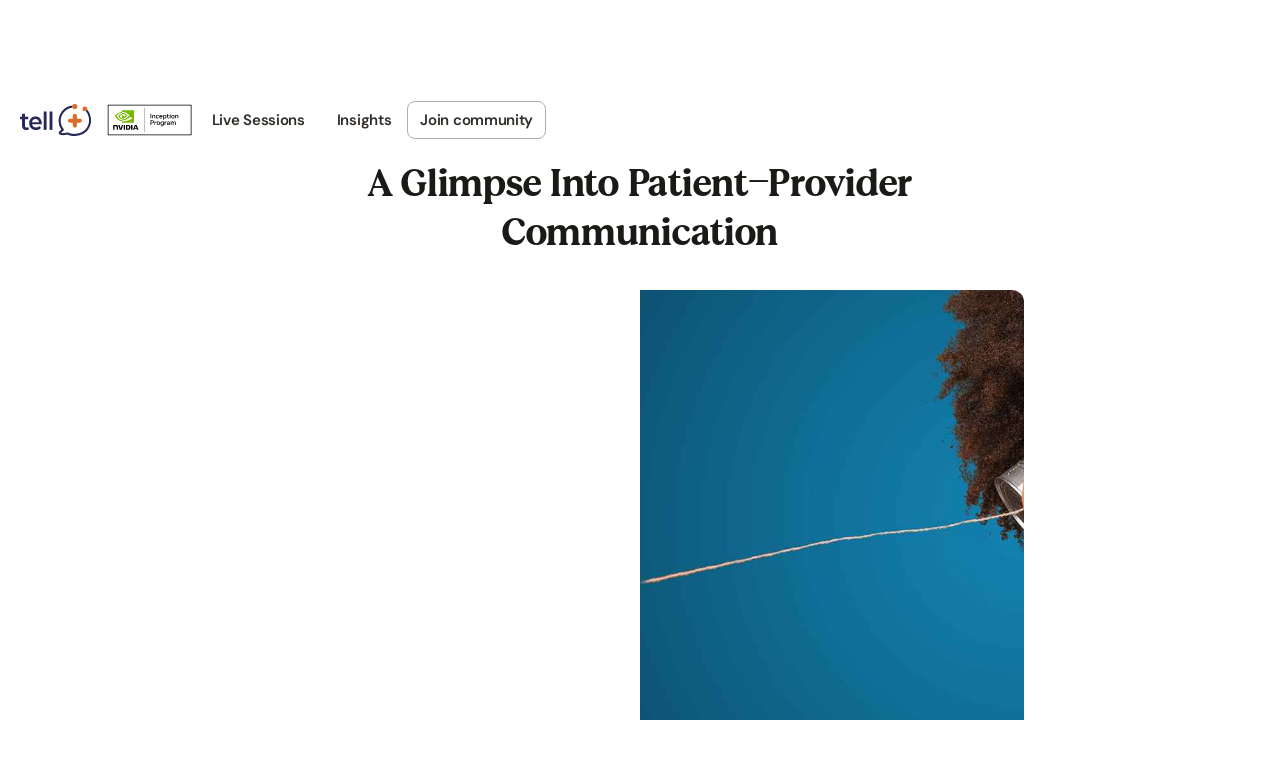

--- FILE ---
content_type: text/html
request_url: https://www.tell.health/insights/a-glimpse-into-patient-provider-communication
body_size: 6910
content:
<!DOCTYPE html><!-- Last Published: Thu Oct 16 2025 15:44:53 GMT+0000 (Coordinated Universal Time) --><html data-wf-domain="www.tell.health" data-wf-page="649ab3f8c2e8e27bc3a726eb" data-wf-site="60a65a5f6593e8423f833e1a" lang="en" data-wf-collection="649ab3f8c2e8e27bc3a726cc" data-wf-item-slug="a-glimpse-into-patient-provider-communication"><head><meta charset="utf-8"/><title>A Glimpse Into Patient-Provider Communication</title><meta content="As recently as the early 1980s, only 25% of households had a computer at home" name="description"/><meta content="A Glimpse Into Patient-Provider Communication" property="og:title"/><meta content="As recently as the early 1980s, only 25% of households had a computer at home" property="og:description"/><meta content="https://cdn.prod.website-files.com/60ab7d80cd732355d467869f/60dd7fc7124b126b8a52aee8_a-glimpse-into-patient-provider-communication.jpg" property="og:image"/><meta content="A Glimpse Into Patient-Provider Communication" property="twitter:title"/><meta content="As recently as the early 1980s, only 25% of households had a computer at home" property="twitter:description"/><meta content="https://cdn.prod.website-files.com/60ab7d80cd732355d467869f/60dd7fc7124b126b8a52aee8_a-glimpse-into-patient-provider-communication.jpg" property="twitter:image"/><meta property="og:type" content="website"/><meta content="summary_large_image" name="twitter:card"/><meta content="width=device-width, initial-scale=1" name="viewport"/><link href="https://cdn.prod.website-files.com/60a65a5f6593e8423f833e1a/css/staging-th.webflow.shared.67af62c97.min.css" rel="stylesheet" type="text/css"/><link href="https://fonts.googleapis.com" rel="preconnect"/><link href="https://fonts.gstatic.com" rel="preconnect" crossorigin="anonymous"/><script src="https://ajax.googleapis.com/ajax/libs/webfont/1.6.26/webfont.js" type="text/javascript"></script><script type="text/javascript">WebFont.load({  google: {    families: ["Inter:regular,500,600,700"]  }});</script><script type="text/javascript">!function(o,c){var n=c.documentElement,t=" w-mod-";n.className+=t+"js",("ontouchstart"in o||o.DocumentTouch&&c instanceof DocumentTouch)&&(n.className+=t+"touch")}(window,document);</script><link href="https://cdn.prod.website-files.com/60a65a5f6593e8423f833e1a/60acc8dbd7825af08efae95c_fav.png" rel="shortcut icon" type="image/x-icon"/><link href="https://cdn.prod.website-files.com/60a65a5f6593e8423f833e1a/60acc8dd43fb2582668e12a3_web-clip.png" rel="apple-touch-icon"/><script src="https://www.google.com/recaptcha/api.js" type="text/javascript"></script><script type="text/javascript">!function(f,b,e,v,n,t,s){if(f.fbq)return;n=f.fbq=function(){n.callMethod?n.callMethod.apply(n,arguments):n.queue.push(arguments)};if(!f._fbq)f._fbq=n;n.push=n;n.loaded=!0;n.version='2.0';n.agent='plwebflow';n.queue=[];t=b.createElement(e);t.async=!0;t.src=v;s=b.getElementsByTagName(e)[0];s.parentNode.insertBefore(t,s)}(window,document,'script','https://connect.facebook.net/en_US/fbevents.js');fbq('init', '1778706075984578');fbq('track', 'PageView');</script><meta name="twitter:card" content="summary_large_image">
<meta property=”og:description” content="Engage with verified clinical experts">
<!-- Open-Graph -->
<meta content="https://cdn.prod.website-files.com/60a65a5f6593e8423f833e1a/68e7c1a1d97b49e49d96159d_open-graph%20(1).png" property="og:image">



<style>
a.w-webflow-badge {
  display: none !important;
}
</style>

<!-- Google tag (gtag.js) - Google Analytics -->
<script async src="https://www.googletagmanager.com/gtag/js?id=G-W10LZ4FYBL"></script>
<script>
  window.dataLayer = window.dataLayer || [];
  function gtag(){dataLayer.push(arguments);}
  gtag('js', new Date());

  gtag('config', 'G-W10LZ4FYBL');
  gtag('config', 'AW-593828720');
</script>

<!-- Google Tag Manager -->
<script>(function(w,d,s,l,i){w[l]=w[l]||[];w[l].push({'gtm.start':
new Date().getTime(),event:'gtm.js'});var f=d.getElementsByTagName(s)[0],
j=d.createElement(s),dl=l!='dataLayer'?'&l='+l:'';j.async=true;j.src=
'https://www.googletagmanager.com/gtm.js?id='+i+dl;f.parentNode.insertBefore(j,f);
})(window,document,'script','dataLayer','GTM-P9Q44NLF');</script>
<!-- End Google Tag Manager -->

<!--ShareThis -->
<link href="https://cdn.jsdelivr.net/gh/romashevaa/WebFlow3@main/select2.css" rel="stylesheet" />
<script type="text/javascript" src="https://platform-api.sharethis.com/js/sharethis.js#property=66320f2540fad4001977741e&product=inline-share-buttons&source=platform" async="async"></script>
</head><body><div class="w-embed"><style>
/* HEADINGS */
.rich-text > h1:first-child,
.rich-text > h2:first-child,
.rich-text > h3:first-child,
.rich-text > h4:first-child,
.rich-text p:first-child {
  margin-top: 0;
}

.rich-text > h1:last-child,
.rich-text > h2:last-child,
.rich-text > h3:last-child,
.rich-text > h4:last-child {
  margin-bottom: 0;
}

/* PARAGRAPH */
.rich-text p + p {
  margin-top: 12px;
}

.rich-text blockquote::before {
  content:'"';
}

.rich-text blockquote::after {
  content:'"';
}

.rich-text figure:last-child {
  margin-bottom: 0;
}

@media (max-width: 767px) {
  .rich-text p + p {
    margin-top: 8px;
  }
}

</style></div><div data-animation="default" class="navbar w-nav" data-easing2="ease" data-easing="ease" data-collapse="medium" data-w-id="25ba5831-1461-9fd2-1c67-6de744a772a1" role="banner" data-duration="300" data-doc-height="1"><div class="google-t w-embed w-iframe"><!-- Google Tag Manager (noscript) -->
<noscript><iframe src="https://www.googletagmanager.com/ns.html?id=GTM-P9Q44NLF"
height="0" width="0" style="display:none;visibility:hidden"></iframe></noscript>
<!-- End Google Tag Manager (noscript) --></div><div class="w-embed"><style>
/* Middle smoothing level, works in 99% cases */
body {
  -webkit-font-smoothing: antialiased;
  -moz-font-smoothing: grayscale;
  -o-font-smoothing: antialiased;
  text-rendering: optimizeLegibility;
}

@-moz-document url-prefix() {
  body {
    font-weight: lighter !important;
  }
}

/* Reset apple form styles */
input, textarea, select { 
  -webkit-appearance: none; 
  -moz-appearance: none; 
  appearance: none; border-radius: 0; 
  background-image: none; 
}

/* User can resize the textarea vertical only */
textarea {
  resize: vertical;
}
</style>

<style>
/*
[1]: All items a forced onto a single line, causing the overflow when necessary.
[2]: Automatic overflow means a scroll bar won’t be present if it isn’t needed
[3]: Make it smooth scrolling on iOS devices
[4]: Hide the ugly scrollbars in Edge until the scrollable area is hovered
[5]: Hide the scroll bar in WebKit browsers */
.tab__nav {
 white-space: nowrap; /* [1] */
/*  overflow-x: auto;  [2] */
  -webkit-overflow-scrolling: touch; /* [3] */
  -ms-overflow-style: -ms-autohiding-scrollbar; /* [4] */
}
/* [5] */
.tab__nav::-webkit-scrollbar {
  display: none; }

/* Slider video style */
.slider__img-wrap video {
  width: 100% !important;
  height: auto !important;
}
</style></div><div class="container navbar__containter"><div class="nav-overlay"></div><a href="/" class="brand w-nav-brand"><img src="https://cdn.prod.website-files.com/60a65a5f6593e8423f833e1a/63cff1157d98f0d0f3298d51_blueOrange.svg" loading="lazy" alt="Tell™ logo" class="logo"/><img src="https://cdn.prod.website-files.com/60a65a5f6593e8423f833e1a/67c0a8f18bcb38cdec7c7cfb_nvidia-inception-program-badge-rgb-for-screen.svg" loading="lazy" alt="" class="badge"/></a><nav role="navigation" class="menu w-nav-menu"><div class="menu__wrap"><a href="/live-q-a" class="menu__item w-nav-link">Live Sessions</a><a href="/insights" class="menu__item w-nav-link">Insights</a><a href="#" class="menu__item menu__item--btn w-nav-link">Join community</a><a href="/clinicians" class="menu__item menu__item--hidden w-nav-link">For Clinicians</a><a href="/help-center" class="menu__item menu__item--hidden w-nav-link">FAQ</a></div><a href="/endo-webinar" class="menu__item menu__item--secondary webinar-hide w-nav-link">Free webinar</a><a href="/get" class="menu__item menu__item--accent menu__item--hidden w-nav-link">Get the app</a></nav><div class="menu-btn-wrap w-nav-button"><div class="menu-btn"><div class="menu-btn__ic-top"></div><div class="menu-btn__ic-middle"></div><div class="menu-btn__ic-bottom"></div></div></div></div></div><div class="section section--post"><div class="container container--post w-container"><div class="blog-post__back-btn-container"><a href="/insights" class="btn-plain btn-plain--post w-inline-block"><img src="https://cdn.prod.website-files.com/60a65a5f6593e8423f833e1a/60a7a9cb288196abb92ce9ce_chevron.svg" loading="lazy" alt="" class="btn-plain__ic-back"/><div class="btn-plain__text">Back</div></a></div><div class="post__desc-wrap"><div class="meta"><div class="text-block-4">Jul 1, 2021</div><div class="meta__divider">•</div><div class="text-block-5">Akash Patel</div></div><div class="mb-32"><h1 class="h400-new">A Glimpse Into Patient-Provider Communication</h1></div><div class="blog__image-wrap"><img src="https://cdn.prod.website-files.com/60ab7d80cd732355d467869f/60dd7fc7124b126b8a52aee8_a-glimpse-into-patient-provider-communication.jpg" loading="lazy" alt="A Glimpse Into Patient-Provider Communication" class="blog__image"/></div></div><div class="rich-text w-richtext"><p>As recently as the early 1980s, only 25% of households had a computer at home. In 2021, this figure is estimated as exceeding 92%. It is theorized that with more and more households owning home computers, the younger U.S. age groups have had early exposure and thus higher computer literacy. This is illustrated by 99% of adults between the age of 18 and 29 years old and 75% of adults 65 years old and above having a basic understanding of internet access. Furthermore, 96% of people between the age of 18 and 29 years old and 61% of adults 65 years old and above own a smartphone. </p><p>This lag between age groups, although closing year-by-year, is important because the highest age group of hospitalization was 65 years and older at 17%. Therefore, it is important for physicians to find a way to communicate in a method that is understood by all patients AND their families. Physicians mostly find EHRs helpful as they typically increase patient satisfaction and keep them connected with patients and their caregivers. Before EHRs, all patient communication had to occur in-person or on the telephone which was limited by physician availability. A study analyzing patient portals which typically accompany EHRs found that 51% of patients saved time scheduling an appointment and 48% avoided a clinic visit. However, ease-of-use among patients varies from 60-85% depending on the patient portal assessed. Due to patient portals typically being tethered to specific health systems, patients report common additional features they want to see such as portability of their medical records and having simpler, easier to understand notes. Consequently, there still exists some deficits in patient-provider digital communication.</p><figure style="max-width:1600pxpx" class="w-richtext-align-fullwidth w-richtext-figure-type-image"><div><img src="https://cdn.prod.website-files.com/60ab7d80cd732355d467869f/60dd8cb1b05836594aba0916_phone.jpg" loading="lazy" alt=""/></div></figure><p>Tell Health improves healthcare technology access and usability by mimicking various messaging platforms that patients prefer and are familiar with such as Facebook Messenger. It is a mobile application that links you with your healthcare providers and lets you share health information and notes with your family and caregivers so they can stay involved in your care. At Tell Health, we know access to healthcare technology is still limited among many communities, but we hope to mediate that with our easy-to-use mobile solution. At the end of the day, our team knows that healthcare deserves to be centered around the patient and their family.</p></div></div></div><div class="section section--half"><div class="container w-container"><div class="w-dyn-list"><div role="list" class="row blog__post-list w-dyn-items"><div role="listitem" class="col blog__col w-dyn-item"><div class="blog-post"><a href="/insights/endometriosis-and-more-targeted-procedural-solutions" class="blog-post__img-wrap w-inline-block"><img src="https://cdn.prod.website-files.com/60ab7d80cd732355d467869f/65d5da33d786bd4b370d3284_endo.jpg" loading="lazy" alt="Endometriosis and More: Targeted Procedural Solutions" sizes="(max-width: 767px) 100vw, (max-width: 991px) 727.4140625px, 939.9375px" srcset="https://cdn.prod.website-files.com/60ab7d80cd732355d467869f/65d5da33d786bd4b370d3284_endo-p-500.jpg 500w, https://cdn.prod.website-files.com/60ab7d80cd732355d467869f/65d5da33d786bd4b370d3284_endo-p-800.jpg 800w, https://cdn.prod.website-files.com/60ab7d80cd732355d467869f/65d5da33d786bd4b370d3284_endo-p-1080.jpg 1080w, https://cdn.prod.website-files.com/60ab7d80cd732355d467869f/65d5da33d786bd4b370d3284_endo.jpg 1460w" class="blog-post__img"/></a><div class="blog-post__meta">February 20, 2024</div><div class="blog-post__divider"></div><a href="/insights/endometriosis-and-more-targeted-procedural-solutions" class="w-inline-block"><h3 class="blog-post__h">Endometriosis and More: Targeted Procedural Solutions</h3></a></div></div><div role="listitem" class="col blog__col w-dyn-item"><div class="blog-post"><a href="/insights/a-pirates-ailment-the-unlikely-scurvy-diagnosis-and-the-importance-of-oversight-of-ai-in-healthcare" class="blog-post__img-wrap w-inline-block"><img src="https://cdn.prod.website-files.com/60ab7d80cd732355d467869f/65d78eb537ca0f381de0cf0d_ai-first.jpeg" loading="lazy" alt="A Pirate&#x27;s Ailment: The Unlikely Scurvy Diagnosis and the Importance of Oversight of AI in Healthcare" sizes="(max-width: 767px) 100vw, (max-width: 991px) 727.4140625px, 939.9375px" srcset="https://cdn.prod.website-files.com/60ab7d80cd732355d467869f/65d78eb537ca0f381de0cf0d_ai-first-p-500.jpeg 500w, https://cdn.prod.website-files.com/60ab7d80cd732355d467869f/65d78eb537ca0f381de0cf0d_ai-first-p-800.jpeg 800w, https://cdn.prod.website-files.com/60ab7d80cd732355d467869f/65d78eb537ca0f381de0cf0d_ai-first-p-1080.jpeg 1080w, https://cdn.prod.website-files.com/60ab7d80cd732355d467869f/65d78eb537ca0f381de0cf0d_ai-first.jpeg 1460w" class="blog-post__img"/></a><div class="blog-post__meta">January 31, 2024</div><div class="blog-post__divider"></div><a href="/insights/a-pirates-ailment-the-unlikely-scurvy-diagnosis-and-the-importance-of-oversight-of-ai-in-healthcare" class="w-inline-block"><h3 class="blog-post__h">A Pirate&#x27;s Ailment: The Unlikely Scurvy Diagnosis and the Importance of Oversight of AI in Healthcare</h3></a></div></div><div role="listitem" class="col blog__col w-dyn-item"><div class="blog-post"><a href="/insights/understanding-pcos-your-journey-to-wellness" class="blog-post__img-wrap w-inline-block"><img src="https://cdn.prod.website-files.com/60ab7d80cd732355d467869f/65c11ba8464a57ad89919a1d_pcos.jpg" loading="lazy" alt="Understanding PCOS: Your Journey to Wellness" sizes="(max-width: 767px) 100vw, (max-width: 991px) 727.4140625px, 939.9375px" srcset="https://cdn.prod.website-files.com/60ab7d80cd732355d467869f/65c11ba8464a57ad89919a1d_pcos-p-500.jpg 500w, https://cdn.prod.website-files.com/60ab7d80cd732355d467869f/65c11ba8464a57ad89919a1d_pcos-p-800.jpg 800w, https://cdn.prod.website-files.com/60ab7d80cd732355d467869f/65c11ba8464a57ad89919a1d_pcos-p-1080.jpg 1080w, https://cdn.prod.website-files.com/60ab7d80cd732355d467869f/65c11ba8464a57ad89919a1d_pcos.jpg 1460w" class="blog-post__img"/></a><div class="blog-post__meta">January 18, 2024</div><div class="blog-post__divider"></div><a href="/insights/understanding-pcos-your-journey-to-wellness" class="w-inline-block"><h3 class="blog-post__h">Understanding PCOS: Your Journey to Wellness</h3></a></div></div></div></div></div><section class="footer-new"><div class="container-new"><div class="footer-new__top"><div class="footer-new__wrap"><a href="/" class="footer-new__link w-inline-block"><div>Home</div></a><a href="/live-q-a" class="footer-new__link w-inline-block"><div>Live Q&amp;A</div></a><a href="/about" class="footer-new__link w-inline-block"><div>About Us</div></a><a href="/news" class="footer-new__link footer-new__link--hiddnen w-inline-block"><div>News</div></a><a href="/contact" class="footer-new__link w-inline-block"><div>Contact Us</div></a></div><div class="footer-new__wrap footer-new__wrap--right"><div class="footer-new__follow"><div>Follow us:</div></div><a href="https://www.instagram.com/tell_health/?igsh=MTVmeW1obXB3ZmFtZg%3D%3D" target="_blank" class="footer-new__social w-inline-block"><img src="https://cdn.prod.website-files.com/60a65a5f6593e8423f833e1a/67af5b161a16859e7929200d_insta.svg" loading="lazy" alt="" class="social__img"/></a><a href="https://www.youtube.com/channel/UCDpwvIbw5g_UKk5iq2IDvYA" target="_blank" class="footer-new__social w-inline-block"><img src="https://cdn.prod.website-files.com/60a65a5f6593e8423f833e1a/67af5b166dd95e39e50b1862_utube.svg" loading="lazy" alt="" class="social__img"/></a><a href="https://x.com/tell_health" target="_blank" class="footer-new__social w-inline-block"><img src="https://cdn.prod.website-files.com/60a65a5f6593e8423f833e1a/67af5b1684ff318a43408a55_x.svg" loading="lazy" alt="" class="social__img"/></a><a href="https://www.linkedin.com/company/tellhealth/" target="_blank" class="footer-new__social w-inline-block"><img src="https://cdn.prod.website-files.com/60a65a5f6593e8423f833e1a/67af5b17b0bce7297b78ccac_linkedin.svg" loading="lazy" alt="" class="social__img"/></a><img src="https://cdn.prod.website-files.com/60a65a5f6593e8423f833e1a/67c0a8f18bcb38cdec7c7cfb_nvidia-inception-program-badge-rgb-for-screen.svg" loading="lazy" alt="" class="badge"/></div></div><div class="footer-new__divider"></div><div class="footer-new__bottom"><div class="footer-new__copyright">© 2025 Tell Health Inc.</div><div class="footer-new__legal"><a href="/privacy-policy" class="footer-new__link w-inline-block"><div>Privacy Policy</div></a><a href="/disclaimer" class="footer-new__link w-inline-block"><div>Disclaimer</div></a><a href="/terms-of-use" class="footer-new__link w-inline-block"><div>Terms of Use</div></a></div></div></div></section></div><script src="https://d3e54v103j8qbb.cloudfront.net/js/jquery-3.5.1.min.dc5e7f18c8.js?site=60a65a5f6593e8423f833e1a" type="text/javascript" integrity="sha256-9/aliU8dGd2tb6OSsuzixeV4y/faTqgFtohetphbbj0=" crossorigin="anonymous"></script><script src="https://cdn.prod.website-files.com/60a65a5f6593e8423f833e1a/js/webflow.schunk.36b8fb49256177c8.js" type="text/javascript"></script><script src="https://cdn.prod.website-files.com/60a65a5f6593e8423f833e1a/js/webflow.schunk.ffffe3325c1dcf7f.js" type="text/javascript"></script><script src="https://cdn.prod.website-files.com/60a65a5f6593e8423f833e1a/js/webflow.469f925a.c20fbda0a5817ad7.js" type="text/javascript"></script><!--<script>
cookies pop-up
const isBottomCTAhidden = window.localStorage.getItem('hide_cookies');
const bottomCTAcloseEl = $('#cookies .cookies__btn');
let observerCTA;

if(isBottomCTAhidden) {
	$('#cookies').remove()
}

bottomCTAcloseEl.click(() => {
	window.localStorage.setItem('hide_cookies', true)
});
</script>-->


<!-- Sygnal Attributes 5 | Form Handlers --> 
<link rel="stylesheet" href="https://cdn.jsdelivr.net/gh/sygnaltech/webflow-util@5.2.16/dist/css/webflow-form.css">
<script defer src="https://cdn.jsdelivr.net/gh/sygnaltech/webflow-util@5.2.16/dist/nocode/webflow-form.js"></script>

<!--
<script>
$(document).ready(function() {
 const regex = new RegExp('\/blog\/(.+)');

 if (regex.test(window.location.pathname) != true){
   $('head').prepend('<meta property="og:image" name="image" content="https://cdn.prod.website-files.com/60a65a5f6593e8423f833e1a/68e7c1a1d97b49e49d96159d_open-graph%20(1).png">');
 }
});
</script>
-->

<!--Scripts for dropdown menu with search -->
<script src="https://d3e54v103j8qbb.cloudfront.net/js/jquery-3.5.1.min.dc5e7f18c8.js" type="text/javascript" integrity="sha256-9/aliU8dGd2tb6OSsuzixeV4y/faTqgFtohetphbbj0=" crossorigin="anonymous"></script>
<script src="https://cdn.jsdelivr.net/npm/select2@4.1.0-rc.0/dist/js/select2.min.js"></script>
<script>
  $(document).ready(function() {
    $('[ms-code-custom-select="select-with-search"]').select2({
    placeholder: "Select specialty",
      allowClear: true
});
  });
  $(document).ready(function() {
  function prefillSelect2() {
    var prefilledText = $('#field').val();
    if (prefilledText) {
      var valuesArray = prefilledText.split(',').map(value => value.trim());
      var select2Element = $('select[ms-code-custom-select="select-with-search"]');
      select2Element.val(valuesArray).trigger('change.select2');
    }
  }
  prefillSelect2();
});
</script>


<!--Prevent download / open context menu -->
<script>
document.addEventListener('contextmenu', event => event.preventDefault());
</script>

<style>
img {
  pointer-events: none;
}
body {
  -webkit-user-select: none;
  user-select: none;
}
</style></body></html>

--- FILE ---
content_type: text/css
request_url: https://cdn.prod.website-files.com/60a65a5f6593e8423f833e1a/css/staging-th.webflow.shared.67af62c97.min.css
body_size: 33208
content:
html{-webkit-text-size-adjust:100%;-ms-text-size-adjust:100%;font-family:sans-serif}body{margin:0}article,aside,details,figcaption,figure,footer,header,hgroup,main,menu,nav,section,summary{display:block}audio,canvas,progress,video{vertical-align:baseline;display:inline-block}audio:not([controls]){height:0;display:none}[hidden],template{display:none}a{background-color:#0000}a:active,a:hover{outline:0}abbr[title]{border-bottom:1px dotted}b,strong{font-weight:700}dfn{font-style:italic}h1{margin:.67em 0;font-size:2em}mark{color:#000;background:#ff0}small{font-size:80%}sub,sup{vertical-align:baseline;font-size:75%;line-height:0;position:relative}sup{top:-.5em}sub{bottom:-.25em}img{border:0}svg:not(:root){overflow:hidden}hr{box-sizing:content-box;height:0}pre{overflow:auto}code,kbd,pre,samp{font-family:monospace;font-size:1em}button,input,optgroup,select,textarea{color:inherit;font:inherit;margin:0}button{overflow:visible}button,select{text-transform:none}button,html input[type=button],input[type=reset]{-webkit-appearance:button;cursor:pointer}button[disabled],html input[disabled]{cursor:default}button::-moz-focus-inner,input::-moz-focus-inner{border:0;padding:0}input{line-height:normal}input[type=checkbox],input[type=radio]{box-sizing:border-box;padding:0}input[type=number]::-webkit-inner-spin-button,input[type=number]::-webkit-outer-spin-button{height:auto}input[type=search]{-webkit-appearance:none}input[type=search]::-webkit-search-cancel-button,input[type=search]::-webkit-search-decoration{-webkit-appearance:none}legend{border:0;padding:0}textarea{overflow:auto}optgroup{font-weight:700}table{border-collapse:collapse;border-spacing:0}td,th{padding:0}@font-face{font-family:webflow-icons;src:url([data-uri])format("truetype");font-weight:400;font-style:normal}[class^=w-icon-],[class*=\ w-icon-]{speak:none;font-variant:normal;text-transform:none;-webkit-font-smoothing:antialiased;-moz-osx-font-smoothing:grayscale;font-style:normal;font-weight:400;line-height:1;font-family:webflow-icons!important}.w-icon-slider-right:before{content:""}.w-icon-slider-left:before{content:""}.w-icon-nav-menu:before{content:""}.w-icon-arrow-down:before,.w-icon-dropdown-toggle:before{content:""}.w-icon-file-upload-remove:before{content:""}.w-icon-file-upload-icon:before{content:""}*{box-sizing:border-box}html{height:100%}body{color:#333;background-color:#fff;min-height:100%;margin:0;font-family:Arial,sans-serif;font-size:14px;line-height:20px}img{vertical-align:middle;max-width:100%;display:inline-block}html.w-mod-touch *{background-attachment:scroll!important}.w-block{display:block}.w-inline-block{max-width:100%;display:inline-block}.w-clearfix:before,.w-clearfix:after{content:" ";grid-area:1/1/2/2;display:table}.w-clearfix:after{clear:both}.w-hidden{display:none}.w-button{color:#fff;line-height:inherit;cursor:pointer;background-color:#3898ec;border:0;border-radius:0;padding:9px 15px;text-decoration:none;display:inline-block}input.w-button{-webkit-appearance:button}html[data-w-dynpage] [data-w-cloak]{color:#0000!important}.w-code-block{margin:unset}pre.w-code-block code{all:inherit}.w-optimization{display:contents}.w-webflow-badge,.w-webflow-badge>img{box-sizing:unset;width:unset;height:unset;max-height:unset;max-width:unset;min-height:unset;min-width:unset;margin:unset;padding:unset;float:unset;clear:unset;border:unset;border-radius:unset;background:unset;background-image:unset;background-position:unset;background-size:unset;background-repeat:unset;background-origin:unset;background-clip:unset;background-attachment:unset;background-color:unset;box-shadow:unset;transform:unset;direction:unset;font-family:unset;font-weight:unset;color:unset;font-size:unset;line-height:unset;font-style:unset;font-variant:unset;text-align:unset;letter-spacing:unset;-webkit-text-decoration:unset;text-decoration:unset;text-indent:unset;text-transform:unset;list-style-type:unset;text-shadow:unset;vertical-align:unset;cursor:unset;white-space:unset;word-break:unset;word-spacing:unset;word-wrap:unset;transition:unset}.w-webflow-badge{white-space:nowrap;cursor:pointer;box-shadow:0 0 0 1px #0000001a,0 1px 3px #0000001a;visibility:visible!important;opacity:1!important;z-index:2147483647!important;color:#aaadb0!important;overflow:unset!important;background-color:#fff!important;border-radius:3px!important;width:auto!important;height:auto!important;margin:0!important;padding:6px!important;font-size:12px!important;line-height:14px!important;text-decoration:none!important;display:inline-block!important;position:fixed!important;inset:auto 12px 12px auto!important;transform:none!important}.w-webflow-badge>img{position:unset;visibility:unset!important;opacity:1!important;vertical-align:middle!important;display:inline-block!important}h1,h2,h3,h4,h5,h6{margin-bottom:10px;font-weight:700}h1{margin-top:20px;font-size:38px;line-height:44px}h2{margin-top:20px;font-size:32px;line-height:36px}h3{margin-top:20px;font-size:24px;line-height:30px}h4{margin-top:10px;font-size:18px;line-height:24px}h5{margin-top:10px;font-size:14px;line-height:20px}h6{margin-top:10px;font-size:12px;line-height:18px}p{margin-top:0;margin-bottom:10px}blockquote{border-left:5px solid #e2e2e2;margin:0 0 10px;padding:10px 20px;font-size:18px;line-height:22px}figure{margin:0 0 10px}figcaption{text-align:center;margin-top:5px}ul,ol{margin-top:0;margin-bottom:10px;padding-left:40px}.w-list-unstyled{padding-left:0;list-style:none}.w-embed:before,.w-embed:after{content:" ";grid-area:1/1/2/2;display:table}.w-embed:after{clear:both}.w-video{width:100%;padding:0;position:relative}.w-video iframe,.w-video object,.w-video embed{border:none;width:100%;height:100%;position:absolute;top:0;left:0}fieldset{border:0;margin:0;padding:0}button,[type=button],[type=reset]{cursor:pointer;-webkit-appearance:button;border:0}.w-form{margin:0 0 15px}.w-form-done{text-align:center;background-color:#ddd;padding:20px;display:none}.w-form-fail{background-color:#ffdede;margin-top:10px;padding:10px;display:none}label{margin-bottom:5px;font-weight:700;display:block}.w-input,.w-select{color:#333;vertical-align:middle;background-color:#fff;border:1px solid #ccc;width:100%;height:38px;margin-bottom:10px;padding:8px 12px;font-size:14px;line-height:1.42857;display:block}.w-input::placeholder,.w-select::placeholder{color:#999}.w-input:focus,.w-select:focus{border-color:#3898ec;outline:0}.w-input[disabled],.w-select[disabled],.w-input[readonly],.w-select[readonly],fieldset[disabled] .w-input,fieldset[disabled] .w-select{cursor:not-allowed}.w-input[disabled]:not(.w-input-disabled),.w-select[disabled]:not(.w-input-disabled),.w-input[readonly],.w-select[readonly],fieldset[disabled]:not(.w-input-disabled) .w-input,fieldset[disabled]:not(.w-input-disabled) .w-select{background-color:#eee}textarea.w-input,textarea.w-select{height:auto}.w-select{background-color:#f3f3f3}.w-select[multiple]{height:auto}.w-form-label{cursor:pointer;margin-bottom:0;font-weight:400;display:inline-block}.w-radio{margin-bottom:5px;padding-left:20px;display:block}.w-radio:before,.w-radio:after{content:" ";grid-area:1/1/2/2;display:table}.w-radio:after{clear:both}.w-radio-input{float:left;margin:3px 0 0 -20px;line-height:normal}.w-file-upload{margin-bottom:10px;display:block}.w-file-upload-input{opacity:0;z-index:-100;width:.1px;height:.1px;position:absolute;overflow:hidden}.w-file-upload-default,.w-file-upload-uploading,.w-file-upload-success{color:#333;display:inline-block}.w-file-upload-error{margin-top:10px;display:block}.w-file-upload-default.w-hidden,.w-file-upload-uploading.w-hidden,.w-file-upload-error.w-hidden,.w-file-upload-success.w-hidden{display:none}.w-file-upload-uploading-btn{cursor:pointer;background-color:#fafafa;border:1px solid #ccc;margin:0;padding:8px 12px;font-size:14px;font-weight:400;display:flex}.w-file-upload-file{background-color:#fafafa;border:1px solid #ccc;flex-grow:1;justify-content:space-between;margin:0;padding:8px 9px 8px 11px;display:flex}.w-file-upload-file-name{font-size:14px;font-weight:400;display:block}.w-file-remove-link{cursor:pointer;width:auto;height:auto;margin-top:3px;margin-left:10px;padding:3px;display:block}.w-icon-file-upload-remove{margin:auto;font-size:10px}.w-file-upload-error-msg{color:#ea384c;padding:2px 0;display:inline-block}.w-file-upload-info{padding:0 12px;line-height:38px;display:inline-block}.w-file-upload-label{cursor:pointer;background-color:#fafafa;border:1px solid #ccc;margin:0;padding:8px 12px;font-size:14px;font-weight:400;display:inline-block}.w-icon-file-upload-icon,.w-icon-file-upload-uploading{width:20px;margin-right:8px;display:inline-block}.w-icon-file-upload-uploading{height:20px}.w-container{max-width:940px;margin-left:auto;margin-right:auto}.w-container:before,.w-container:after{content:" ";grid-area:1/1/2/2;display:table}.w-container:after{clear:both}.w-container .w-row{margin-left:-10px;margin-right:-10px}.w-row:before,.w-row:after{content:" ";grid-area:1/1/2/2;display:table}.w-row:after{clear:both}.w-row .w-row{margin-left:0;margin-right:0}.w-col{float:left;width:100%;min-height:1px;padding-left:10px;padding-right:10px;position:relative}.w-col .w-col{padding-left:0;padding-right:0}.w-col-1{width:8.33333%}.w-col-2{width:16.6667%}.w-col-3{width:25%}.w-col-4{width:33.3333%}.w-col-5{width:41.6667%}.w-col-6{width:50%}.w-col-7{width:58.3333%}.w-col-8{width:66.6667%}.w-col-9{width:75%}.w-col-10{width:83.3333%}.w-col-11{width:91.6667%}.w-col-12{width:100%}.w-hidden-main{display:none!important}@media screen and (max-width:991px){.w-container{max-width:728px}.w-hidden-main{display:inherit!important}.w-hidden-medium{display:none!important}.w-col-medium-1{width:8.33333%}.w-col-medium-2{width:16.6667%}.w-col-medium-3{width:25%}.w-col-medium-4{width:33.3333%}.w-col-medium-5{width:41.6667%}.w-col-medium-6{width:50%}.w-col-medium-7{width:58.3333%}.w-col-medium-8{width:66.6667%}.w-col-medium-9{width:75%}.w-col-medium-10{width:83.3333%}.w-col-medium-11{width:91.6667%}.w-col-medium-12{width:100%}.w-col-stack{width:100%;left:auto;right:auto}}@media screen and (max-width:767px){.w-hidden-main,.w-hidden-medium{display:inherit!important}.w-hidden-small{display:none!important}.w-row,.w-container .w-row{margin-left:0;margin-right:0}.w-col{width:100%;left:auto;right:auto}.w-col-small-1{width:8.33333%}.w-col-small-2{width:16.6667%}.w-col-small-3{width:25%}.w-col-small-4{width:33.3333%}.w-col-small-5{width:41.6667%}.w-col-small-6{width:50%}.w-col-small-7{width:58.3333%}.w-col-small-8{width:66.6667%}.w-col-small-9{width:75%}.w-col-small-10{width:83.3333%}.w-col-small-11{width:91.6667%}.w-col-small-12{width:100%}}@media screen and (max-width:479px){.w-container{max-width:none}.w-hidden-main,.w-hidden-medium,.w-hidden-small{display:inherit!important}.w-hidden-tiny{display:none!important}.w-col{width:100%}.w-col-tiny-1{width:8.33333%}.w-col-tiny-2{width:16.6667%}.w-col-tiny-3{width:25%}.w-col-tiny-4{width:33.3333%}.w-col-tiny-5{width:41.6667%}.w-col-tiny-6{width:50%}.w-col-tiny-7{width:58.3333%}.w-col-tiny-8{width:66.6667%}.w-col-tiny-9{width:75%}.w-col-tiny-10{width:83.3333%}.w-col-tiny-11{width:91.6667%}.w-col-tiny-12{width:100%}}.w-widget{position:relative}.w-widget-map{width:100%;height:400px}.w-widget-map label{width:auto;display:inline}.w-widget-map img{max-width:inherit}.w-widget-map .gm-style-iw{text-align:center}.w-widget-map .gm-style-iw>button{display:none!important}.w-widget-twitter{overflow:hidden}.w-widget-twitter-count-shim{vertical-align:top;text-align:center;background:#fff;border:1px solid #758696;border-radius:3px;width:28px;height:20px;display:inline-block;position:relative}.w-widget-twitter-count-shim *{pointer-events:none;-webkit-user-select:none;user-select:none}.w-widget-twitter-count-shim .w-widget-twitter-count-inner{text-align:center;color:#999;font-family:serif;font-size:15px;line-height:12px;position:relative}.w-widget-twitter-count-shim .w-widget-twitter-count-clear{display:block;position:relative}.w-widget-twitter-count-shim.w--large{width:36px;height:28px}.w-widget-twitter-count-shim.w--large .w-widget-twitter-count-inner{font-size:18px;line-height:18px}.w-widget-twitter-count-shim:not(.w--vertical){margin-left:5px;margin-right:8px}.w-widget-twitter-count-shim:not(.w--vertical).w--large{margin-left:6px}.w-widget-twitter-count-shim:not(.w--vertical):before,.w-widget-twitter-count-shim:not(.w--vertical):after{content:" ";pointer-events:none;border:solid #0000;width:0;height:0;position:absolute;top:50%;left:0}.w-widget-twitter-count-shim:not(.w--vertical):before{border-width:4px;border-color:#75869600 #5d6c7b #75869600 #75869600;margin-top:-4px;margin-left:-9px}.w-widget-twitter-count-shim:not(.w--vertical).w--large:before{border-width:5px;margin-top:-5px;margin-left:-10px}.w-widget-twitter-count-shim:not(.w--vertical):after{border-width:4px;border-color:#fff0 #fff #fff0 #fff0;margin-top:-4px;margin-left:-8px}.w-widget-twitter-count-shim:not(.w--vertical).w--large:after{border-width:5px;margin-top:-5px;margin-left:-9px}.w-widget-twitter-count-shim.w--vertical{width:61px;height:33px;margin-bottom:8px}.w-widget-twitter-count-shim.w--vertical:before,.w-widget-twitter-count-shim.w--vertical:after{content:" ";pointer-events:none;border:solid #0000;width:0;height:0;position:absolute;top:100%;left:50%}.w-widget-twitter-count-shim.w--vertical:before{border-width:5px;border-color:#5d6c7b #75869600 #75869600;margin-left:-5px}.w-widget-twitter-count-shim.w--vertical:after{border-width:4px;border-color:#fff #fff0 #fff0;margin-left:-4px}.w-widget-twitter-count-shim.w--vertical .w-widget-twitter-count-inner{font-size:18px;line-height:22px}.w-widget-twitter-count-shim.w--vertical.w--large{width:76px}.w-background-video{color:#fff;height:500px;position:relative;overflow:hidden}.w-background-video>video{object-fit:cover;z-index:-100;background-position:50%;background-size:cover;width:100%;height:100%;margin:auto;position:absolute;inset:-100%}.w-background-video>video::-webkit-media-controls-start-playback-button{-webkit-appearance:none;display:none!important}.w-background-video--control{background-color:#0000;padding:0;position:absolute;bottom:1em;right:1em}.w-background-video--control>[hidden]{display:none!important}.w-slider{text-align:center;clear:both;-webkit-tap-highlight-color:#0000;tap-highlight-color:#0000;background:#ddd;height:300px;position:relative}.w-slider-mask{z-index:1;white-space:nowrap;height:100%;display:block;position:relative;left:0;right:0;overflow:hidden}.w-slide{vertical-align:top;white-space:normal;text-align:left;width:100%;height:100%;display:inline-block;position:relative}.w-slider-nav{z-index:2;text-align:center;-webkit-tap-highlight-color:#0000;tap-highlight-color:#0000;height:40px;margin:auto;padding-top:10px;position:absolute;inset:auto 0 0}.w-slider-nav.w-round>div{border-radius:100%}.w-slider-nav.w-num>div{font-size:inherit;line-height:inherit;width:auto;height:auto;padding:.2em .5em}.w-slider-nav.w-shadow>div{box-shadow:0 0 3px #3336}.w-slider-nav-invert{color:#fff}.w-slider-nav-invert>div{background-color:#2226}.w-slider-nav-invert>div.w-active{background-color:#222}.w-slider-dot{cursor:pointer;background-color:#fff6;width:1em;height:1em;margin:0 3px .5em;transition:background-color .1s,color .1s;display:inline-block;position:relative}.w-slider-dot.w-active{background-color:#fff}.w-slider-dot:focus{outline:none;box-shadow:0 0 0 2px #fff}.w-slider-dot:focus.w-active{box-shadow:none}.w-slider-arrow-left,.w-slider-arrow-right{cursor:pointer;color:#fff;-webkit-tap-highlight-color:#0000;tap-highlight-color:#0000;-webkit-user-select:none;user-select:none;width:80px;margin:auto;font-size:40px;position:absolute;inset:0;overflow:hidden}.w-slider-arrow-left [class^=w-icon-],.w-slider-arrow-right [class^=w-icon-],.w-slider-arrow-left [class*=\ w-icon-],.w-slider-arrow-right [class*=\ w-icon-]{position:absolute}.w-slider-arrow-left:focus,.w-slider-arrow-right:focus{outline:0}.w-slider-arrow-left{z-index:3;right:auto}.w-slider-arrow-right{z-index:4;left:auto}.w-icon-slider-left,.w-icon-slider-right{width:1em;height:1em;margin:auto;inset:0}.w-slider-aria-label{clip:rect(0 0 0 0);border:0;width:1px;height:1px;margin:-1px;padding:0;position:absolute;overflow:hidden}.w-slider-force-show{display:block!important}.w-dropdown{text-align:left;z-index:900;margin-left:auto;margin-right:auto;display:inline-block;position:relative}.w-dropdown-btn,.w-dropdown-toggle,.w-dropdown-link{vertical-align:top;color:#222;text-align:left;white-space:nowrap;margin-left:auto;margin-right:auto;padding:20px;text-decoration:none;position:relative}.w-dropdown-toggle{-webkit-user-select:none;user-select:none;cursor:pointer;padding-right:40px;display:inline-block}.w-dropdown-toggle:focus{outline:0}.w-icon-dropdown-toggle{width:1em;height:1em;margin:auto 20px auto auto;position:absolute;top:0;bottom:0;right:0}.w-dropdown-list{background:#ddd;min-width:100%;display:none;position:absolute}.w-dropdown-list.w--open{display:block}.w-dropdown-link{color:#222;padding:10px 20px;display:block}.w-dropdown-link.w--current{color:#0082f3}.w-dropdown-link:focus{outline:0}@media screen and (max-width:767px){.w-nav-brand{padding-left:10px}}.w-lightbox-backdrop{cursor:auto;letter-spacing:normal;text-indent:0;text-shadow:none;text-transform:none;visibility:visible;white-space:normal;word-break:normal;word-spacing:normal;word-wrap:normal;color:#fff;text-align:center;z-index:2000;opacity:0;-webkit-user-select:none;-moz-user-select:none;-webkit-tap-highlight-color:transparent;background:#000000e6;outline:0;font-family:Helvetica Neue,Helvetica,Ubuntu,Segoe UI,Verdana,sans-serif;font-size:17px;font-style:normal;font-weight:300;line-height:1.2;list-style:disc;position:fixed;inset:0;-webkit-transform:translate(0)}.w-lightbox-backdrop,.w-lightbox-container{-webkit-overflow-scrolling:touch;height:100%;overflow:auto}.w-lightbox-content{height:100vh;position:relative;overflow:hidden}.w-lightbox-view{opacity:0;width:100vw;height:100vh;position:absolute}.w-lightbox-view:before{content:"";height:100vh}.w-lightbox-group,.w-lightbox-group .w-lightbox-view,.w-lightbox-group .w-lightbox-view:before{height:86vh}.w-lightbox-frame,.w-lightbox-view:before{vertical-align:middle;display:inline-block}.w-lightbox-figure{margin:0;position:relative}.w-lightbox-group .w-lightbox-figure{cursor:pointer}.w-lightbox-img{width:auto;max-width:none;height:auto}.w-lightbox-image{float:none;max-width:100vw;max-height:100vh;display:block}.w-lightbox-group .w-lightbox-image{max-height:86vh}.w-lightbox-caption{text-align:left;text-overflow:ellipsis;white-space:nowrap;background:#0006;padding:.5em 1em;position:absolute;bottom:0;left:0;right:0;overflow:hidden}.w-lightbox-embed{width:100%;height:100%;position:absolute;inset:0}.w-lightbox-control{cursor:pointer;background-position:50%;background-repeat:no-repeat;background-size:24px;width:4em;transition:all .3s;position:absolute;top:0}.w-lightbox-left{background-image:url([data-uri]);display:none;bottom:0;left:0}.w-lightbox-right{background-image:url([data-uri]);display:none;bottom:0;right:0}.w-lightbox-close{background-image:url([data-uri]);background-size:18px;height:2.6em;right:0}.w-lightbox-strip{white-space:nowrap;padding:0 1vh;line-height:0;position:absolute;bottom:0;left:0;right:0;overflow:auto hidden}.w-lightbox-item{box-sizing:content-box;cursor:pointer;width:10vh;padding:2vh 1vh;display:inline-block;-webkit-transform:translate(0,0)}.w-lightbox-active{opacity:.3}.w-lightbox-thumbnail{background:#222;height:10vh;position:relative;overflow:hidden}.w-lightbox-thumbnail-image{position:absolute;top:0;left:0}.w-lightbox-thumbnail .w-lightbox-tall{width:100%;top:50%;transform:translateY(-50%)}.w-lightbox-thumbnail .w-lightbox-wide{height:100%;left:50%;transform:translate(-50%)}.w-lightbox-spinner{box-sizing:border-box;border:5px solid #0006;border-radius:50%;width:40px;height:40px;margin-top:-20px;margin-left:-20px;animation:.8s linear infinite spin;position:absolute;top:50%;left:50%}.w-lightbox-spinner:after{content:"";border:3px solid #0000;border-bottom-color:#fff;border-radius:50%;position:absolute;inset:-4px}.w-lightbox-hide{display:none}.w-lightbox-noscroll{overflow:hidden}@media (min-width:768px){.w-lightbox-content{height:96vh;margin-top:2vh}.w-lightbox-view,.w-lightbox-view:before{height:96vh}.w-lightbox-group,.w-lightbox-group .w-lightbox-view,.w-lightbox-group .w-lightbox-view:before{height:84vh}.w-lightbox-image{max-width:96vw;max-height:96vh}.w-lightbox-group .w-lightbox-image{max-width:82.3vw;max-height:84vh}.w-lightbox-left,.w-lightbox-right{opacity:.5;display:block}.w-lightbox-close{opacity:.8}.w-lightbox-control:hover{opacity:1}}.w-lightbox-inactive,.w-lightbox-inactive:hover{opacity:0}.w-richtext:before,.w-richtext:after{content:" ";grid-area:1/1/2/2;display:table}.w-richtext:after{clear:both}.w-richtext[contenteditable=true]:before,.w-richtext[contenteditable=true]:after{white-space:initial}.w-richtext ol,.w-richtext ul{overflow:hidden}.w-richtext .w-richtext-figure-selected.w-richtext-figure-type-video div:after,.w-richtext .w-richtext-figure-selected[data-rt-type=video] div:after,.w-richtext .w-richtext-figure-selected.w-richtext-figure-type-image div,.w-richtext .w-richtext-figure-selected[data-rt-type=image] div{outline:2px solid #2895f7}.w-richtext figure.w-richtext-figure-type-video>div:after,.w-richtext figure[data-rt-type=video]>div:after{content:"";display:none;position:absolute;inset:0}.w-richtext figure{max-width:60%;position:relative}.w-richtext figure>div:before{cursor:default!important}.w-richtext figure img{width:100%}.w-richtext figure figcaption.w-richtext-figcaption-placeholder{opacity:.6}.w-richtext figure div{color:#0000;font-size:0}.w-richtext figure.w-richtext-figure-type-image,.w-richtext figure[data-rt-type=image]{display:table}.w-richtext figure.w-richtext-figure-type-image>div,.w-richtext figure[data-rt-type=image]>div{display:inline-block}.w-richtext figure.w-richtext-figure-type-image>figcaption,.w-richtext figure[data-rt-type=image]>figcaption{caption-side:bottom;display:table-caption}.w-richtext figure.w-richtext-figure-type-video,.w-richtext figure[data-rt-type=video]{width:60%;height:0}.w-richtext figure.w-richtext-figure-type-video iframe,.w-richtext figure[data-rt-type=video] iframe{width:100%;height:100%;position:absolute;top:0;left:0}.w-richtext figure.w-richtext-figure-type-video>div,.w-richtext figure[data-rt-type=video]>div{width:100%}.w-richtext figure.w-richtext-align-center{clear:both;margin-left:auto;margin-right:auto}.w-richtext figure.w-richtext-align-center.w-richtext-figure-type-image>div,.w-richtext figure.w-richtext-align-center[data-rt-type=image]>div{max-width:100%}.w-richtext figure.w-richtext-align-normal{clear:both}.w-richtext figure.w-richtext-align-fullwidth{text-align:center;clear:both;width:100%;max-width:100%;margin-left:auto;margin-right:auto;display:block}.w-richtext figure.w-richtext-align-fullwidth>div{padding-bottom:inherit;display:inline-block}.w-richtext figure.w-richtext-align-fullwidth>figcaption{display:block}.w-richtext figure.w-richtext-align-floatleft{float:left;clear:none;margin-right:15px}.w-richtext figure.w-richtext-align-floatright{float:right;clear:none;margin-left:15px}.w-nav{z-index:1000;background:#ddd;position:relative}.w-nav:before,.w-nav:after{content:" ";grid-area:1/1/2/2;display:table}.w-nav:after{clear:both}.w-nav-brand{float:left;color:#333;text-decoration:none;position:relative}.w-nav-link{vertical-align:top;color:#222;text-align:left;margin-left:auto;margin-right:auto;padding:20px;text-decoration:none;display:inline-block;position:relative}.w-nav-link.w--current{color:#0082f3}.w-nav-menu{float:right;position:relative}[data-nav-menu-open]{text-align:center;background:#c8c8c8;min-width:200px;position:absolute;top:100%;left:0;right:0;overflow:visible;display:block!important}.w--nav-link-open{display:block;position:relative}.w-nav-overlay{width:100%;display:none;position:absolute;top:100%;left:0;right:0;overflow:hidden}.w-nav-overlay [data-nav-menu-open]{top:0}.w-nav[data-animation=over-left] .w-nav-overlay{width:auto}.w-nav[data-animation=over-left] .w-nav-overlay,.w-nav[data-animation=over-left] [data-nav-menu-open]{z-index:1;top:0;right:auto}.w-nav[data-animation=over-right] .w-nav-overlay{width:auto}.w-nav[data-animation=over-right] .w-nav-overlay,.w-nav[data-animation=over-right] [data-nav-menu-open]{z-index:1;top:0;left:auto}.w-nav-button{float:right;cursor:pointer;-webkit-tap-highlight-color:#0000;tap-highlight-color:#0000;-webkit-user-select:none;user-select:none;padding:18px;font-size:24px;display:none;position:relative}.w-nav-button:focus{outline:0}.w-nav-button.w--open{color:#fff;background-color:#c8c8c8}.w-nav[data-collapse=all] .w-nav-menu{display:none}.w-nav[data-collapse=all] .w-nav-button,.w--nav-dropdown-open,.w--nav-dropdown-toggle-open{display:block}.w--nav-dropdown-list-open{position:static}@media screen and (max-width:991px){.w-nav[data-collapse=medium] .w-nav-menu{display:none}.w-nav[data-collapse=medium] .w-nav-button{display:block}}@media screen and (max-width:767px){.w-nav[data-collapse=small] .w-nav-menu{display:none}.w-nav[data-collapse=small] .w-nav-button{display:block}.w-nav-brand{padding-left:10px}}@media screen and (max-width:479px){.w-nav[data-collapse=tiny] .w-nav-menu{display:none}.w-nav[data-collapse=tiny] .w-nav-button{display:block}}.w-tabs{position:relative}.w-tabs:before,.w-tabs:after{content:" ";grid-area:1/1/2/2;display:table}.w-tabs:after{clear:both}.w-tab-menu{position:relative}.w-tab-link{vertical-align:top;text-align:left;cursor:pointer;color:#222;background-color:#ddd;padding:9px 30px;text-decoration:none;display:inline-block;position:relative}.w-tab-link.w--current{background-color:#c8c8c8}.w-tab-link:focus{outline:0}.w-tab-content{display:block;position:relative;overflow:hidden}.w-tab-pane{display:none;position:relative}.w--tab-active{display:block}@media screen and (max-width:479px){.w-tab-link{display:block}}.w-ix-emptyfix:after{content:""}@keyframes spin{0%{transform:rotate(0)}to{transform:rotate(360deg)}}.w-dyn-empty{background-color:#ddd;padding:10px}.w-dyn-hide,.w-dyn-bind-empty,.w-condition-invisible{display:none!important}.wf-layout-layout{display:grid}@font-face{font-family:Dmsans Variablefont Opsz Wght;src:url(https://cdn.prod.website-files.com/60a65a5f6593e8423f833e1a/67af2679f54bc0cdb2790a75_DMSans-VariableFont_opsz%2Cwght.ttf)format("truetype");font-weight:100 1000;font-style:normal;font-display:swap}@font-face{font-family:Madeawelierpersonaluse;src:url(https://cdn.prod.website-files.com/60a65a5f6593e8423f833e1a/67af2786c2626dc98d3aa7d9_MADEAwelierPERSONALUSE-Regular.otf)format("opentype");font-weight:400;font-style:normal;font-display:swap}@font-face{font-family:Madeawelierpersonaluse;src:url(https://cdn.prod.website-files.com/60a65a5f6593e8423f833e1a/67af27868dde99af89d607d0_MADEAwelierPERSONALUSE-ExtraBold.otf)format("opentype");font-weight:700;font-style:normal;font-display:swap}@font-face{font-family:Madeawelierpersonaluse;src:url(https://cdn.prod.website-files.com/60a65a5f6593e8423f833e1a/67af2786b785e034b28e2223_MADEAwelierPERSONALUSE-Light.otf)format("opentype");font-weight:300;font-style:normal;font-display:swap}@font-face{font-family:Madeawelierpersonaluse;src:url(https://cdn.prod.website-files.com/60a65a5f6593e8423f833e1a/67af278633176c123ee2991b_MADEAwelierPERSONALUSE-Medium.otf)format("opentype");font-weight:500;font-style:normal;font-display:swap}:root{--grey900:#1f2529;--grey700:#444b52;--secondary600:#ea6a22;--_new-styles---fg--base--strong:#1c1a17;--secondary700:#c2571c;--primary600:#405dd6;--primary900:#131c43;--grey800:#25292e;--grey400:#b4bfcc;--grey600:#78838f;--grey100:#f7f9fa;--_new-styles---bg--base--surface-1:#f8f7f7;--primary100:#f5f9fd;--_new-styles---bg--base--surface:white;--_new-styles---fg--link--secondary--resting:#302c27;--primary700:#304096;--secondary200:#fdf0e9;--_new-styles---fg--base--medium:#4a423a;--primary400:#96b0ec;--grey200:#edeff2;--green100:#eaf8f4;--grey500:#95a1ad;--primary800:#1d275e;--_new-styles---fg--base--weak:#706c68;--grey300:#d3dde6;--secondary100:#fcf6f2;--primary500:#6d8ae1;--_new-styles---secondary--600:#d35c17;--_new-styles---brand--500:#284feb;--primary300:#96b0ec;--primary200:#e6ebfa;--secondary900:#472411;--secondary800:#80411e;--secondary500:#f29968;--secondary400:#f6ba98;--secondary300:#fbdecf;--_new-styles---primary--300:#a4cbfd}.w-pagination-wrapper{flex-wrap:wrap;justify-content:center;display:flex}.w-pagination-previous{color:#333;background-color:#fafafa;border:1px solid #ccc;border-radius:2px;margin-left:10px;margin-right:10px;padding:9px 20px;font-size:14px;display:block}.w-pagination-previous-icon{margin-right:4px}.w-pagination-next{color:#333;background-color:#fafafa;border:1px solid #ccc;border-radius:2px;margin-left:10px;margin-right:10px;padding:9px 20px;font-size:14px;display:block}.w-pagination-next-icon{margin-left:4px}.w-form-formrecaptcha{margin-bottom:8px}.w-page-count{text-align:center;width:100%;margin-top:20px}.w-layout-blockcontainer{max-width:940px;margin-left:auto;margin-right:auto;display:block}.w-embed-youtubevideo{background-image:url(https://d3e54v103j8qbb.cloudfront.net/static/youtube-placeholder.2b05e7d68d.svg);background-position:50%;background-size:cover;width:100%;padding-bottom:0;padding-left:0;padding-right:0;position:relative}.w-embed-youtubevideo:empty{min-height:75px;padding-bottom:56.25%}@media screen and (max-width:991px){.w-layout-blockcontainer{max-width:728px}}@media screen and (max-width:767px){.w-layout-blockcontainer{max-width:none}}body{color:var(--grey900);letter-spacing:-.02em;padding-top:80px;font-family:Inter,sans-serif;font-size:14px;line-height:20px}h1,h2,h3{color:var(--grey900);margin-top:0;margin-bottom:0}h4{color:var(--grey900);margin-top:0;margin-bottom:0;font-weight:600}h5{color:var(--grey900);margin-top:0;margin-bottom:0}h6{color:var(--grey900);margin-top:0;margin-bottom:0;font-weight:600}p{color:var(--grey700);letter-spacing:-.01em;margin-bottom:0;font-size:16px;line-height:1.5em}a{color:var(--secondary600);font-size:16px;line-height:1.5em;text-decoration:none}ul{margin-top:0;margin-bottom:10px;padding-left:40px}ol{margin-top:8px;margin-bottom:12px;padding-left:32px}blockquote{border-left:5px solid #e2e2e2;margin-bottom:10px;padding:10px 20px;font-size:18px;line-height:22px}figure{margin-bottom:10px}figcaption{margin-top:5px}.h600{color:var(--grey900);letter-spacing:-.04em;font-size:54px;font-weight:700;line-height:1.2em}.h500{letter-spacing:-.04em;font-size:52px;font-weight:700;line-height:1.1em}.h500.h500--white{color:#fff}.h500.h500--white.mb24{margin-bottom:24px}.h500.mb32{margin-bottom:32px}.h400{letter-spacing:-.04em;font-size:40px;font-weight:700;line-height:1.2em}.h400.web__h,.h400.h400--bold{font-weight:700}.h400.mb32{color:var(--_new-styles---fg--base--strong);margin-bottom:32px;font-family:Madeawelierpersonaluse,Arial,sans-serif}.h400.mb24{margin-bottom:24px}.h400.h400--white{color:#fff}.h300{letter-spacing:-.03em;font-size:32px;font-weight:700;line-height:1.18em}.h300.ticket-card__h{margin-top:24px;margin-bottom:12px;font-size:28px;font-weight:600;line-height:1.2em}.h300.require__h{color:var(--secondary700);margin-bottom:48px}.h300.news__header{color:var(--_new-styles---fg--base--strong);font-family:Madeawelierpersonaluse,Arial,sans-serif;transition:color .2s}.h300.news__header:hover{color:var(--primary600)}.h300.mb16{margin-bottom:16px}.h300.h300--blue{color:var(--primary900)}.h300.h300--grey800{color:var(--grey800);font-weight:600}.h300.h300--grey800.h300--grey800--sm.hover{transition:color .25s cubic-bezier(.55,.055,.675,.19)}.h300.h300--grey800.h300--grey800--sm.hover:hover{color:var(--primary600)}.h200{color:var(--grey900);letter-spacing:-.04em;font-size:24px;font-weight:600;line-height:1.32em}.h200.testimonial-text{max-width:712px;margin-bottom:32px;margin-left:auto;margin-right:auto}.h200.web__list-num{margin-right:8px;line-height:.9em}.h200.h200--blue{color:var(--primary900)}.h100{font-size:20px;font-weight:500;line-height:1.39em}.h100.require__h{margin-bottom:16px}.h100.h100--semibold{font-weight:600}.text200{font-size:16px;font-weight:500;line-height:1.5em}.text200.sec-text{max-width:264px;margin-top:16px;margin-bottom:24px}.text200.text200--info{color:var(--grey400);font-weight:600}.text200.video-text{color:var(--grey600);margin-top:16px}.text200 ul{color:var(--grey700);margin-bottom:0;padding-left:20px}.text200 li{margin-bottom:8px;padding-left:8px}.text200.comp__text-desc{margin-top:12px}.text200.comp__cta-desc{max-width:290px}.text200.text200--white{color:#fff}.text200.text200--grey800{color:var(--grey800);font-weight:600}.text200.text200--blue{color:var(--primary600);font-weight:600}.text200.text200--grey700{color:var(--grey700);font-weight:500}.text200.text200--orange{color:var(--secondary600)}.text200.text200--regular{font-weight:400}.section{padding-top:96px;padding-bottom:96px}.section.section--bsm{padding-bottom:24px}.section.section--sm{padding-top:24px;padding-bottom:24px}.section.section--provider{background-image:linear-gradient(280deg,#e98e3c33,#128dc633),url(https://cdn.prod.website-files.com/60a65a5f6593e8423f833e1a/60d31595eaf45cde890bc67b_providers-hero.jpg);background-position:0 0,50% 0;background-repeat:repeat,no-repeat;background-size:auto,cover;padding-top:120px;padding-bottom:120px}.section.section--bh{padding-bottom:48px}.section.section--th{padding-top:48px}.section.section--half{padding-top:64px;padding-bottom:64px}.section.section--half.section--grey{background-color:var(--grey100)}.section.section--half.section--cta{background-color:var(--primary600)}.section.section--blue{background-color:var(--_new-styles---bg--base--surface-1)}.section.section--post{padding-top:48px}.section.section--404{background-color:var(--primary100);flex-direction:column;justify-content:space-between;height:93.1vh;padding-top:16vh;padding-bottom:0;display:flex}.section.section--video{background-color:var(--grey100);padding-top:104px;padding-bottom:104px;font-weight:400;display:block;position:relative}.section.section--tsm{padding-top:24px;padding-bottom:152px}.section.section--hero{background-image:none;background-position:0 0;background-repeat:repeat;background-size:auto;padding-top:104px;padding-bottom:104px;position:relative}.section.section--news{background-color:var(--grey100);padding-top:48px;padding-bottom:48px}.section.section--public-features{padding-top:160px;padding-bottom:80px;display:block}.section.section--private-features{padding-top:80px;padding-bottom:80px;display:none}.section.section--grey-frame{background-color:#f5f5f5;border-radius:24px;margin-left:40px;margin-right:40px;padding-top:88px;padding-bottom:88px}.section.section--provider-faq{padding-top:160px;padding-bottom:160px;display:none}.section.section--ai-features{padding-top:80px;padding-bottom:160px}.section.section--webinar{padding-top:0;padding-bottom:80px}.section.section--webinars{background-color:var(--grey100);padding-top:144px;padding-bottom:144px}.section.section--blog-category{background-color:var(--grey100);padding-top:56px}.section.section--physician{z-index:2;background-color:var(--_new-styles---bg--base--surface-1);padding-top:72px;padding-bottom:144px;position:relative;overflow:hidden}.section.how-work{background-color:var(--_new-styles---bg--base--surface);padding-top:144px;padding-bottom:144px}.container{width:100%;max-width:1120px;margin-left:auto;margin-right:auto;padding-left:20px;padding-right:20px}.container.navbar__containter{justify-content:space-between;align-items:center;max-width:1264px;display:flex}.container.container__404{margin-bottom:16vh}.container.container--full-h{align-items:center;display:flex}.container.container--provider-faq{text-align:center}.container.container--post{position:relative}.row{flex-wrap:wrap;margin:-12px;display:flex}.row.footer__row-btm{align-items:center}.row.row--team{justify-content:center}.row.security__row{align-items:center;margin-top:64px}.row.row--social{flex:1}.row.row--med-team{justify-content:center;margin-bottom:54px}.row.row--endo-cta{z-index:2;justify-content:flex-start;align-items:center;position:relative}.col{padding:12px}.col.footer__col-sm{flex-wrap:wrap;align-content:flex-start;align-items:flex-start;width:16.6%;display:flex}.col.footer__col-md{flex-wrap:wrap;place-content:flex-start;align-items:flex-start;width:33.33%;display:flex}.col.footer__col-md.footer__col-md--hidden{opacity:0;display:none}.col.footer__col-bl{align-items:center;width:25%;display:flex}.col.footer__col-bc{flex:1;justify-content:center;display:flex}.col.footer__col-br{width:25%}.col.hero__text-col{align-self:center;width:50%}.col.hero__img-col{background-image:url(https://cdn.prod.website-files.com/60a65a5f6593e8423f833e1a/63500c2010a3125c7be113f2_hero-phone-bg.svg);background-position:50%;background-repeat:no-repeat;background-size:90%;width:50%;position:relative}.col.cont__col{text-align:center;width:58.3%;position:relative}.col.text__col{align-self:center;width:41.6%}.col.cta__img-col{text-align:center;width:50%}.col.cta__text-col{align-self:center;width:50%}.col.footer__col-logo{width:16.6%;display:none}.col.footer__col-download{text-align:right;width:40%;display:none}.col.provider__feature-col{flex-direction:column;width:50%;display:flex}.col.advisor__col{width:33.3%}.col.slider__img-col{width:41.6%}.col.slider__text-col{align-self:center;width:58.4%}.col.security__col{text-align:center;width:50%}.col.blog__col{width:33.3%;margin-bottom:24px}.col.col--news-text{width:50%;padding:0;position:relative}.col.col--news-thumbnail{width:50%;padding:0;display:flex;position:relative}.col.security__img-col{text-align:center;width:50%}.col.web__col{align-self:center;width:50%}.col.web__img-col{width:50%}.col.col--contact-form{width:60%;display:none}.col.col--contact-info{width:100%}.col.comp__col{width:50%}.col.comp__cta-text{align-self:center;width:41.6%}.col.comp__cta-qr{width:58.4%}.col.col__social{align-self:center;width:60%}.col.col__social-img{justify-content:center;align-items:center;width:40%;display:flex}.col.col--cta-t{flex-direction:column;justify-content:center;align-items:flex-start;width:30%;display:flex}.col.col--cta-f{width:70%}.col.col--form-input{width:50%}.col.col--download-left{align-self:center;width:50%}.col.col--download-right{width:50%}.col.col--blog-text{width:50%;position:relative}.col.col--blog-thumbnail{width:50%;display:flex;position:relative}.col.benefit{width:50%}.navbar{z-index:9999;background-color:#fff;align-items:center;height:80px;display:flex;position:fixed;inset:0% 0% auto}.brand{z-index:9999}.menu{justify-content:flex-end;display:flex}.menu__item{color:var(--_new-styles---fg--link--secondary--resting);letter-spacing:-.02em;border-radius:12px;padding:8px 16px;font-family:Dmsans Variablefont Opsz Wght,Arial,sans-serif;font-size:15px;font-weight:600;line-height:24px;transition:all .2s;display:inline-block}.menu__item:hover{color:#4a423acc}.menu__item.w--current{color:var(--grey800)}.menu__item.menu__item--accent{border:2px solid var(--primary600);background-color:var(--primary600);color:#fff;margin-left:12px;padding-left:16px;padding-right:16px;font-weight:600}.menu__item.menu__item--accent:hover{border-color:var(--primary700);background-color:var(--primary700)}.menu__item.menu__item--secondary{background-color:var(--secondary200);color:var(--secondary600);border:2px solid #0000001f;margin-left:12px;padding-left:16px;padding-right:16px}.menu__item.menu__item--secondary:hover{background-color:#f8e0d3}.menu__item.menu__item--secondary.w--current:hover{background-color:#fae5da}.menu__item.menu__item--secondary.webinar-hide,.menu__item.menu__item--hidden{display:none}.menu__item.menu__item--btn{border:1px solid #00000052;border-radius:8px;padding:6px 12px;transition-duration:.25s;transition-timing-function:ease-in-out}.menu__item.menu__item--btn:hover{background-color:#272c301a;border-width:1px;border-color:#00000052}.footer{background-color:var(--primary900);padding-top:48px;padding-bottom:40px}.caption{color:var(--_new-styles---fg--base--medium);letter-spacing:.04em;text-transform:uppercase;font-size:11px;font-weight:600;line-height:12px}.caption.slider__caption{background-color:var(--secondary600);color:#fff;border-radius:8px;margin-bottom:12px;padding:2px 10px;display:inline-block}.caption.caption--grey{color:var(--grey900)}.caption.blog__hilght-cap{background-color:var(--primary700);color:#fff;border-radius:8px;margin-bottom:12px;padding:2px 10px;display:inline-block}.caption.caption--footer{color:var(--primary400)}.footer-nav__item{color:#fff;padding-top:8px;padding-bottom:8px;padding-right:8px;font-size:15px;font-weight:500;line-height:1.4em;transition:color .2s}.footer-nav__item:hover{text-decoration:underline}.footer-nav__item.footer-nav__item--hidden{display:none}.footer-nav{flex-direction:column;align-items:flex-start;width:100%;margin-top:8px;display:flex}.btn-ghost{text-align:center;letter-spacing:-.02em;text-transform:none;background-color:#fff0;border:2px solid #ffffff52;border-radius:12px;padding:12px 18px;font-size:16px;font-weight:600;line-height:20px;transition:background-color .25s}.btn-ghost:hover{background-color:#fff3}.btn-ghost.btn-ghost--grey{color:var(--_new-styles---fg--base--strong);border-color:#00000029;font-family:Dmsans Variablefont Opsz Wght,Arial,sans-serif;transition:all .2s}.btn-ghost.btn-ghost--grey:hover{color:var(--grey900);background-color:#0000000f}.btn-ghost.btn-ghost--grey.mt24{margin-top:24px}.divider{opacity:.12;background-color:#fff;border:1px solid #fff;height:1px;margin-top:40px;margin-bottom:40px}.footer__privacy{color:var(--grey400);padding:12px;font-size:14px;transition:color .25s}.footer__privacy:hover{color:#fff;text-decoration:underline}.footer__hippa{width:64px;margin-right:20px}.social__item{opacity:.72;padding:10px;transition:opacity .25s}.social__item:hover{opacity:1}.footer__copy{color:var(--grey400);text-align:right}.social{margin:-10px}.feature-list__item{color:var(--grey700);margin-left:12px;font-size:18px;line-height:1.32em}.feature-list{margin-top:40px;margin-bottom:64px}.feature-list__higl{color:var(--primary900);font-weight:500}.hero{background-image:linear-gradient(#fff,#e9eff6);background-position:0 0;padding-top:56px;padding-bottom:96px;position:relative}.download-group{margin-left:-16px;margin-right:-16px;display:flex}.download-btn{background-color:var(--primary900);border-radius:36px;justify-content:space-between;align-items:center;max-width:192px;height:64px;margin-left:8px;margin-right:8px;padding:12px 6px 12px 24px;transition:background-color .25s;display:flex}.download-btn:hover{background-color:var(--primary700)}.download-btn.download-btn--cta{border-radius:40px;max-width:328px;height:80px;margin-top:24px;margin-left:auto;margin-right:auto;padding-top:12px;padding-left:44px;padding-right:12px}.download__wrap{text-align:left;padding-right:16px}.download__h{color:#fff;font-size:16px;font-weight:700;line-height:1.32em}.download__h.download__h--lg{font-size:30px}.download__label{color:#fff;font-size:12px;line-height:100%}.download__label.download__label--lg{font-size:14px}.download__ic{min-width:52px;min-height:52px}.download__ic.download__ic--apple{margin-right:8px}.hero__phone{z-index:2;margin-left:auto;margin-right:auto;display:block}.sec-heading{text-align:center;max-width:380px;margin-bottom:56px;margin-left:auto;margin-right:auto}.sec-heading.sec-heading--sm{margin-bottom:40px}.sec-heading.sec-heading--wide{max-width:800px}.sec-heading.sec-heading--wide.about{flex-flow:column;justify-content:flex-start;align-items:center;margin-bottom:0;padding-top:0;padding-bottom:0;display:flex}.sec-heading.hide{display:none}.sec-heading.mb0{margin-bottom:0}.short-line{background-color:var(--_new-styles---fg--base--medium);max-width:80px;height:1px;margin-top:40px;margin-left:auto;margin-right:auto}.short-line.short-line--bm{background-color:var(--_new-styles---fg--base--medium);margin-bottom:40px}.circle{z-index:-1;background-color:var(--grey200);border-radius:1000000px;min-width:498px;min-height:498px;position:absolute;inset:50% auto auto 50%;transform:translate(-50%,-50%)}.circle.circle--orange{background-color:var(--secondary200)}.circle.circle--green{background-color:var(--green100)}.btn-plain{flex:none;padding-top:6px;padding-bottom:6px;padding-right:24px;font-weight:600;position:relative}.btn-plain:hover{text-decoration:underline}.btn-plain.mt24{margin-top:24px}.btn-plain.btn-plain__social{margin-top:16px;display:inline-block}.btn-plain.btn-plain--post{padding-left:24px;padding-right:0}.btn-plain__ic{margin-top:auto;margin-bottom:auto;position:absolute;inset:0% 0% 0% auto}.btn-plain__ic.btn-plain__ic--social{height:2.6vh}.toggle{background-color:var(--primary900);border-radius:32px;width:42px;height:22px;margin-top:16px;margin-right:28px;padding:3px;position:relative}.toggle__circle{background-color:#fff;border-radius:100px;width:16px;height:16px;position:static;inset:0% auto 0% 0%}.text-wrap{display:flex}.slider{background-color:#ddd0;height:100%}.slider__arrow-l,.slider__arrow-r{display:none}.testimonial__ql{margin-bottom:32px}.testimonial__qr{position:absolute;inset:auto 0% 80px auto}.testimonial-wrap{max-width:800px;margin-left:auto;margin-right:auto;position:relative}.slide{text-align:center}.testimonial__author{color:var(--grey500);max-width:344px;margin-top:4px;margin-left:auto;margin-right:auto;line-height:1.76em}.testimonial__author.testimonial__author--subtitle{color:var(--grey500)}.cta{background-image:linear-gradient(90deg,#cfc9dd,#ebf6f3);align-items:center;display:flex;position:relative;overflow:hidden}.accordion__item{text-align:left;background-color:#0000000a;border:2px solid #0000;border-radius:12px;width:100%;max-width:660px;margin-top:12px;margin-left:auto;margin-right:auto;padding-left:24px;padding-right:24px;transition:all .2s;position:relative}.accordion__item:hover{border-width:2px;border-color:#00000029}.accordion__ic-more{cursor:pointer}.accordion{margin-bottom:40px}.accordion.accordion--mb32{margin-bottom:32px}.accordion.accordion--webinar{margin-bottom:0}.accordion__trigger{cursor:pointer;justify-content:space-between;align-items:center;padding-top:16px;padding-bottom:16px;display:flex}.accordion__item-cont{overflow:hidden}.faq-rich{text-align:left;padding-bottom:20px}.faq-rich p{font-size:16px;line-height:1.6em}.slider__bullet{margin-top:32px;position:static}.menu-btn-wrap{z-index:9999}.logo{height:32px}.nav-overlay{background-color:#fff;width:100%;height:80px;position:fixed;inset:0% 0% auto}.rich-text{width:100%;max-width:640px;margin-left:auto;margin-right:auto;font-family:Dmsans Variablefont Opsz Wght,Arial,sans-serif;overflow:visible}.rich-text h1{margin-top:24px;margin-bottom:16px;font-size:36px;font-weight:600;line-height:1.12em}.rich-text h2{margin-top:28px;margin-bottom:12px;font-size:24px;font-weight:600;line-height:1.4em}.rich-text h3{margin-top:24px;margin-bottom:16px;font-size:24px;font-weight:600;line-height:1.28em}.rich-text h4{letter-spacing:-.03em;margin-top:28px;margin-bottom:12px;font-size:22px;font-weight:600;line-height:1.32em}.rich-text h5{letter-spacing:-.03em;margin-top:20px;margin-bottom:8px;font-size:18px;font-weight:600;line-height:1.4em}.rich-text h6{background-color:var(--primary100);border-radius:8px;margin-top:0;margin-bottom:24px;padding:12px 12px 12px 20px;font-size:16px;font-weight:400;line-height:1.52em}.rich-text p{color:var(--_new-styles---fg--base--medium);margin-bottom:12px;font-family:Inter,sans-serif;font-size:15px;line-height:1.74em}.rich-text ul{color:var(--grey700);margin-top:8px;margin-bottom:12px;padding-left:32px;font-size:16px;line-height:1.5em}.rich-text li{margin-top:4px}.rich-text a{color:var(--primary600);text-decoration:none}.rich-text blockquote{border-left-style:none;margin-top:24px;margin-bottom:24px;padding-left:0;padding-right:0;font-size:22px;font-weight:500;line-height:1.4em}.rich-text figure{width:100%;margin-top:32px;margin-bottom:32px;overflow:hidden}.rich-text ol{color:var(--grey700);font-size:16px;line-height:1.5em}.rich-text img{border-radius:12px;max-width:100%;max-height:560px}.rich-text figcaption{color:var(--grey600);font-size:12px;line-height:16px}.rich-text.rich-text--author{max-width:none;overflow:hidden}.rich-text.rich-text--author.rich-text--author--new{margin-left:0;margin-right:0}.btn-primary{background-color:var(--primary800);color:#fff;text-align:center;letter-spacing:-.02em;border-radius:16px;padding:20px 32px;font-size:18px;font-weight:600;line-height:1.2em;transition:background-color .25s}.btn-primary:hover{background-color:var(--primary700)}.btn-primary.btn-primary--center{width:100%;max-width:224px;margin-left:auto;margin-right:auto;display:block}.int-hero__cont-wrap{max-width:60%}.feature-card{text-align:center;border-radius:36px;width:100%;margin-bottom:24px;padding:48px 64px 40px;overflow:hidden}.feature-card.feature-card--blue-light{background-color:var(--primary100)}.feature-card.feature-card--green{background-color:var(--green100);flex:1}.feature-card.feature-card--orange{background-color:var(--secondary200);flex:1;align-items:stretch;display:flex}.feature-card.feature-card--blue-green{background-color:#cee9f5;flex:0 auto;padding-bottom:0}.feature-card.feature-card--grey{background-color:#edf6f7;flex:1;justify-content:center;align-items:center;margin-bottom:0;padding-top:40px;padding-left:40px;padding-right:40px;display:flex}.feature-card.feature-card--purple{background-color:#e3dff2;padding-bottom:0}.feature-card__desc{margin-top:8px}.feature-card__img{margin-top:auto;margin-left:auto;margin-right:auto;padding-top:40px;display:block}.feature-card__img.feature-card__img--desktop{width:460px}.team-card{cursor:pointer;max-width:346px;margin-left:32px}.team-card.team-card--small{max-width:256px;margin-bottom:24px;margin-left:auto;margin-right:auto}.team-card__img-wrap{background-color:var(--primary100);border-radius:12px;width:100%;margin-bottom:16px;padding-bottom:100%;transition:filter .25s;position:relative;overflow:hidden}.founder-card__img{object-fit:cover;width:100%;height:100%;position:absolute;inset:0%}.team-card__name{justify-content:space-between;align-items:center;display:flex}.founder-card__position{color:var(--_new-styles---fg--base--medium);text-transform:uppercase;font-family:Dmsans Variablefont Opsz Wght,Arial,sans-serif;font-size:15px;font-weight:600;line-height:20px}.team-card__accordion-trigg{cursor:pointer;justify-content:space-between;padding-top:6px;padding-bottom:6px;display:inline-block}.team-card__accordion-cont{margin-top:4px;overflow:hidden}.team-card__accordion-desc{color:var(--_new-styles---fg--base--weak);letter-spacing:-.02em;font-family:Dmsans Variablefont Opsz Wght,Arial,sans-serif;line-height:1.6em}.team-card__divider{background-color:var(--grey300);border-radius:12px;height:1px;margin-top:8px}.team-card__social{opacity:.5;padding-left:6px;padding-right:6px}.team-card__social:hover{opacity:1;filter:invert(74%)sepia(55%)saturate(4745%)hue-rotate(333deg)brightness(91%)contrast(90%)}.slider__desc{letter-spacing:-.02em;white-space:normal;margin-top:16px;line-height:1.6em}.slider__img-wrap{border-radius:12px;width:100%;max-width:280px;margin-left:auto;margin-right:auto;position:relative;overflow:hidden;box-shadow:0 2px 4px #00000024,0 8px 24px #0000000d}.tab__nav{z-index:10;flex-direction:row;justify-content:center;align-items:center;width:100%;max-width:660px;margin-left:auto;margin-right:auto;display:flex}.tab-cont{border-top:1px solid var(--grey300);max-width:660px;margin-top:-2px;margin-left:auto;margin-right:auto;padding-top:24px}.tab__item{color:var(--grey600);text-align:center;background-color:#0000;border-bottom:3px solid #0000;border-radius:10px 10px 0 0;flex:1;margin-left:4px;margin-right:4px;padding:16px 24px;font-size:15px;font-weight:600;line-height:24px}.tab__item:hover{color:var(--grey800);background-color:#00000005}.tab__item.w--current{border-bottom-width:4px;border-bottom-color:var(--primary600);color:var(--grey800);background-color:#0000;padding-bottom:14px;font-weight:600}.help-accordion__trigger{cursor:pointer;justify-content:space-between;align-items:center;padding-top:12px;padding-bottom:12px;display:flex;position:relative}.help-accordion__h{color:var(--grey800);font-size:18px;font-weight:600}.help-slider-wrap{max-width:420px;margin-left:auto;margin-right:auto}.slide-nav,.left-arrow,.right-arrow{display:none}.slider-arrow-wrap{margin-top:40px;margin-left:-6px;margin-right:-6px;display:flex}.slider-arrow-btn{background-color:#0000;border:2px solid #00000029;border-radius:12px;justify-content:center;align-items:center;width:48px;height:48px;margin-left:6px;margin-right:6px;transition:background-color .2s;display:flex}.slider-arrow-btn:hover{background-color:#0000000f}.slider-arrow-btn.hide{display:none}.cookies{z-index:99999;background-color:#fff;border-radius:8px;flex-wrap:wrap;justify-content:space-between;align-items:center;width:100%;max-width:896px;margin-bottom:12px;margin-left:auto;margin-right:auto;padding:16px 24px;font-weight:500;line-height:1.52px;display:none;position:fixed;inset:auto 0% 0%;box-shadow:0 1px 5px #0b0e2e1a}.cookies__btn{background-color:var(--primary900);border-radius:16px;flex:none;height:36px;padding-top:6px;padding-left:16px;padding-right:16px;font-size:14px;font-weight:600;line-height:1.52em;transition:background-color .25s}.cookies__btn:hover{background-color:var(--primary700)}.cookies__text{width:72%;padding-right:32px;font-size:14px}.cookies__link{font-size:14px;line-height:1.52em}.contact__wrap{text-align:center;flex-direction:column;justify-content:center;align-items:center;margin-bottom:40px;font-family:Dmsans Variablefont Opsz Wght,Arial,sans-serif;font-size:16px;font-weight:500;line-height:1.32em;display:flex}.contact__social-wrap{text-align:center;margin-bottom:32px;margin-left:-8px;margin-right:-8px}.contact__social{background-color:var(--_new-styles---bg--base--surface-1);opacity:1;text-align:center;border-radius:50%;width:40px;height:40px;margin-left:8px;margin-right:8px;padding:8px;transition:opacity .25s}.contact__social:hover{opacity:1}.cta__img{max-width:300px}.feature-list__wrap{align-items:center;margin-top:24px;display:flex}.download__phone{align-self:flex-start;margin-left:auto;margin-right:auto;display:block}.section-map{height:530px;display:none}.security{width:100%;max-width:896px;margin-left:auto;margin-right:auto}.security__text{background-color:var(--grey100);border-radius:72px;padding:32px 24px}.security__text.security__text--blue{background-color:var(--primary100)}.security__text.security__text--green{background-color:var(--green100)}.blog__hilght-wrap{max-width:436px;height:100%}.blog__hilght-desc{color:var(--_new-styles---fg--base--medium);margin-top:16px;margin-bottom:24px;font-family:Dmsans Variablefont Opsz Wght,Arial,sans-serif;line-height:1.6em}.blog__hilght-img-wrap{border-radius:12px;width:100%;padding-bottom:68.63%;position:relative;overflow:hidden}.blog__hilght-img{object-fit:cover;width:100%;height:100%;transition:transform .35s;position:absolute;inset:0%}.blog__hilght-img:hover{transform:scale(1.04)}.blog-post{border-bottom:1px solid var(--grey200);height:100%;padding-bottom:16px;display:block}.blog-post__img-wrap{border:1px solid var(--grey200);border-radius:12px;width:100%;margin-bottom:16px;padding-bottom:75%;position:relative;overflow:hidden}.blog-post__img{object-fit:cover;width:100%;height:100%;transition:transform .35s;position:absolute;inset:0%}.blog-post__img:hover{transform:scale(1.04)}.blog-post__meta{color:var(--grey500);margin-bottom:8px;font-family:Dmsans Variablefont Opsz Wght,Arial,sans-serif;font-size:14px;font-weight:500}.blog-post__divider{background-color:var(--grey300);height:1px;margin-top:12px;margin-bottom:12px;display:none}.blog-post__h{letter-spacing:-.04em;font-family:Dmsans Variablefont Opsz Wght,Arial,sans-serif;font-size:18px;font-weight:600;line-height:1.44em;transition:color .25s}.blog-post__h:hover{color:var(--primary600)}.section-web{background-color:var(--primary100);padding-top:76px;padding-bottom:76px}.containter-wrap{background-color:#fff;padding:88px}.containter-wrap.containter-wrap--cta{background-color:#f5f9fd;border-radius:20px;padding:56px 48px}.web__img{margin-left:auto;display:block}.web__list{margin-top:64px;font-size:16px;line-height:1.5em}.web__list-wrap{align-items:flex-start;margin-top:20px;display:flex}.post__desc-wrap{text-align:center;max-width:768px;margin-left:auto;margin-right:auto}.blog__image{object-fit:cover;width:100%;height:100%;position:absolute;inset:0%}.blog__image-wrap{border-radius:12px;width:100%;margin-bottom:40px;padding-bottom:60%;position:relative;overflow:hidden}.meta{color:var(--_new-styles---fg--base--weak);justify-content:center;align-items:center;margin-top:0;margin-bottom:12px;font-family:Dmsans Variablefont Opsz Wght,Arial,sans-serif;font-size:14px;font-weight:400;line-height:20px;display:flex}.meta__divider{margin-left:6px;margin-right:6px}.web-wrap{text-align:center;margin-top:56px}.rules-contact{background-color:var(--grey200);text-align:center;width:100%;max-width:712px;margin-top:76px;margin-left:auto;margin-right:auto;padding:48px 132px;font-size:18px;line-height:1.56em}.rules-contact__wrap{margin-top:24px;font-family:Dmsans Variablefont Opsz Wght,Arial,sans-serif}.baa-slide{padding-top:12px;padding-bottom:12px}.security__h{color:#1f2529;font-size:18px;font-weight:600;line-height:1.32em}.input{border:1px solid var(--grey300);border-radius:8px;height:48px;padding-left:16px;padding-right:16px;font-family:Dmsans Variablefont Opsz Wght,Arial,sans-serif;font-size:16px}.contact-form{background-color:var(--_new-styles---bg--base--surface-1);border-radius:16px;max-width:456px;padding:32px 40px}.textarea{border:1px solid var(--grey300);border-radius:8px;min-height:140px;margin-bottom:16px;padding:12px 16px;font-family:Dmsans Variablefont Opsz Wght,Arial,sans-serif;font-size:16px}.team-card__accordion-ic{float:right;cursor:pointer;width:32px;display:inline-block}.email-conf{align-items:center;height:90vh;display:flex;position:relative}.email-conf__footer{height:64px}.email-conf__cont{color:var(--grey500);text-align:center;font-weight:400}.email-conf__wrap{text-align:center;width:100%;max-width:440px;margin-left:auto;margin-right:auto}.email-conf__ic{width:56px;height:56px;margin-bottom:32px}.email-body{padding-top:0}.success-message{background-color:var(--primary100);border-radius:16px;max-width:456px;padding:32px;font-size:20px;font-weight:500;line-height:1.52em}.success-message__desc{margin-top:12px}.slider__video{align-items:flex-start;width:100%;display:flex}.label{color:var(--primary600);font-size:28px;font-weight:700}.label.label__404{margin-bottom:20px}.desc__404{color:var(--grey700);margin-top:12px;font-size:20px;line-height:1.44em}.contact__addr{color:var(--_new-styles---fg--base--medium);margin-top:12px;font-size:20px}.utility-page-wrap{justify-content:center;align-items:center;width:100vw;max-width:100%;height:100vh;max-height:100%;display:flex}.utility-page-content{text-align:center;flex-direction:column;width:260px;display:flex}.utility-page-form{flex-direction:column;align-items:stretch;display:flex}.cta__img-wrap{width:470px}.tabs{flex-direction:column;display:flex}.video-wrap{background-color:#fff;border:16px solid #fff;border-radius:24px;margin-left:-16px;margin-right:-16px}.video{border:2px solid var(--secondary600);background-color:#fff;border-radius:24px;padding:48px;display:flex;overflow:visible}.video__embed{border-radius:16px;flex:1;padding-bottom:0;display:none;overflow:hidden}.video__text{flex-direction:column;justify-content:space-between;align-items:flex-start;max-width:230px;margin-right:48px;display:none}.video__wrap{flex:1}.vimeo{border-radius:16px;height:0;padding-bottom:56.25%;position:relative;overflow:hidden;box-shadow:0 1px 4px #131c4314,0 12px 24px #131c431f}.beta-badge{border:1px solid var(--grey600);color:var(--grey700);letter-spacing:.02em;text-transform:uppercase;border-radius:6px;height:20px;padding-top:4px;padding-left:6px;padding-right:6px;font-size:11px;font-weight:500;line-height:1.05em;display:inline-block;transform:translateY(-2px)}.beta-badge.mb-12{margin-bottom:12px}.menu__item-text{margin-right:6px;display:inline-block}.feature-card__divider{background-color:#0000001a;width:50%;height:1px;margin:16px auto}.feature-car__h--regular{font-weight:400}.feature-card__text-wrap{margin-right:40px}.image-comp{width:100%;display:block}.comp__h-sub{grid-column-gap:16px;letter-spacing:.02em;text-transform:uppercase;align-items:center;margin-bottom:12px;font-size:18px;font-weight:600;line-height:1.18em;display:flex}.ticket-card{background-color:#f5f9fd;border-radius:20px;margin-top:32px;padding:32px}.comp__cont-wrap{width:100%;max-width:432px;position:sticky;top:96px}.require__wrap{background-color:var(--secondary100);border-radius:20px;padding:32px 32px 24px}.require__req-group{margin-bottom:32px}.require__divider{background-color:#fff;height:1px;margin-top:16px;margin-bottom:24px}.require__details{background-color:#fff;border-radius:20px;margin-bottom:8px;padding:20px}.require__details-wrap{grid-column-gap:40px;align-items:center;display:flex}.date-details__text{color:var(--grey600);letter-spacing:.02em;text-transform:uppercase;font-size:12px;font-weight:500}.highlighted{color:var(--grey900);font-weight:500}.space-mt-sm{height:16px}.qr-card__item{background-color:#fff;border-radius:20px;padding:24px 24px 16px}.qr-card{grid-column-gap:20px;justify-content:flex-end;align-items:center;display:flex}.qr-card__link{align-items:center;margin-bottom:12px;transition:background-color .25s;display:flex}.qr-card__label{color:var(--grey900);letter-spacing:.02em;text-transform:uppercase;font-size:10px;font-weight:500;line-height:1.18em}.qr-card__h{color:var(--grey900);font-size:24px;font-weight:500;line-height:1.32em}.ticket-card__img{max-width:260px}.section-full{align-items:stretch;height:100vh;display:flex;overflow:auto}.social__logo{height:5vh;margin-bottom:48px}.social__text{color:var(--grey900);letter-spacing:-.05em;margin-bottom:3vh;font-size:4.4vh;font-weight:600;line-height:1.2em}.social__image{width:auto;height:80vh;display:block}.body-social{padding-top:0}.social__logo-img{height:100%}.text-block-2{letter-spacing:-.04em;font-size:2.6vh;font-weight:600;display:inline-block}.footer__doc-links,.hidden{display:none}.hero__descr{color:var(--grey700);letter-spacing:-.02em;margin-top:24px;font-size:18px;font-weight:500;line-height:1.64em}.hero__descr ul{color:var(--grey700);margin-bottom:0;padding-left:20px}.hero__descr li{margin-bottom:8px;padding-left:8px}.hero-cta__image{z-index:-5;background-image:url(https://cdn.prod.website-files.com/60a65a5f6593e8423f833e1a/632446d1208481e2fa62b52e_experts-bg.png);background-position:0%;background-repeat:no-repeat;background-size:auto 100%;background-attachment:scroll;width:55%;position:absolute;inset:0% 0% 0% auto}.hero-cta-wrap{flex-direction:column;align-items:flex-start;width:40%;margin-bottom:0;display:flex}.subtitle{color:var(--grey700);font-size:20px;line-height:1.6em}.btn-cta{background-color:var(--primary600);color:#fff;text-align:center;letter-spacing:-.03em;border:1px solid #00000014;border-radius:12px;flex:none;padding:18px 24px;font-size:16px;font-weight:600;line-height:20px;transition:background-color .2s}.btn-cta:hover{background-color:var(--primary700)}.btn-cta.mb56{margin-bottom:56px}.form-cta{background-color:#fff;border-radius:12px;max-width:528px;margin-left:auto;margin-right:auto;padding:32px}.input__wrap{margin-bottom:24px}.input__label{color:var(--grey700);margin-bottom:6px;font-weight:500;line-height:16px}.input__field{border:1px solid var(--grey300);background-color:var(--grey100);border-radius:12px;height:48px;margin-bottom:0;padding:14px 16px;font-size:16px}.input__field:hover{border-color:var(--primary400)}.input__field:active{border-color:var(--primary600)}.btn-submit{background-color:var(--primary600);border:1px solid #00000014;border-radius:12px;padding:12px 32px;font-family:Dmsans Variablefont Opsz Wght,Arial,sans-serif;font-size:18px;font-weight:500;line-height:1.3em;transition:background-color .2s}.btn-submit:hover{background-color:var(--primary700)}.form-cta__error{border-radius:12px;margin-top:16px;padding:12px 16px;font-weight:500}.form-cta__success{background-color:#0000}.form-block{margin-bottom:0}.form-cta__success-icn{margin-bottom:16px}.link--cta{color:#fff}.input__label--gray{color:var(--grey600);font-weight:400}.store-badge{border-radius:12px;height:48px;transition:box-shadow .2s;overflow:hidden}.store-badge:hover{box-shadow:1px 1px 3px #131c431f,0 6px 20px #131c433d}.store-link{margin-left:8px;margin-right:8px}.store-links-wrap{margin-top:48px;margin-left:-8px;margin-right:-8px}.store-links-wrap.no-mt{margin-top:0}.store-links-wrap.store-links-wrap--hidden{display:none}.download__desc-text{margin-top:16px;font-size:16px;line-height:1.6em}.footer__logo{height:40px;margin-top:32px}.btn-plain__text{font-family:Dmsans Variablefont Opsz Wght,Arial,sans-serif}.team-card__h-small{color:var(--_new-styles---fg--base--strong);letter-spacing:-.03em;font-family:Dmsans Variablefont Opsz Wght,Arial,sans-serif;font-size:22px;font-weight:600;line-height:1.32em}.linkedin-icon{width:20px;height:20px}.feature-card__header{letter-spacing:-.03em;font-size:28px;font-weight:700;line-height:1.32em}.slider-arrow-img{opacity:.6;width:32px;height:32px}.section-steps{background-color:var(--secondary100);padding-top:64px;padding-bottom:64px}.underline{background-color:#0000001f;width:96px;height:1px;margin-top:31px;margin-left:auto;margin-right:auto}.btn-plain__ic-back{margin-top:auto;margin-bottom:auto;position:absolute;inset:0% auto 0% 0%;transform:rotate(180deg)}.blog-post__back-btn-container{position:absolute;top:-10px;left:16px}.subheader{color:var(--grey700);letter-spacing:-.02em;font-size:18px;font-weight:400;line-height:1.64em}.subheader.mb16{margin-bottom:16px}.subheader.subheader--white{color:#fff}.menu__wrap{grid-column-gap:4px;justify-content:center;align-items:center;display:flex}.text-block-3{font-size:15px}.news__item{grid-column-gap:32px;border-top:1px solid var(--grey300);padding:64px 0;display:flex}.news__item:nth-child(2n){flex-direction:row-reverse}.news__item:first-child{border-top-style:none}.news__item-info{flex-direction:column;justify-content:center;align-items:flex-start;max-width:436px;height:100%;display:flex}.news__desc{color:var(--_new-styles---fg--base--medium);margin-top:12px;font-family:Dmsans Variablefont Opsz Wght,Arial,sans-serif;line-height:1.6em}.news__thumbnail-wrap{border-radius:12px;width:100%;padding-bottom:68.63%;position:relative;overflow:hidden}.news__thumbnail{object-fit:cover;width:100%;height:100%;transition:transform .35s;position:absolute;inset:0%}.news__thumbnail:hover{transform:scale(1.04)}.news__date{color:var(--_new-styles---fg--base--weak);justify-content:center;align-items:center;font-family:Dmsans Variablefont Opsz Wght,Arial,sans-serif;font-size:14px;font-weight:400;line-height:20px}.tag{background-color:#00000014;border-radius:8px;height:24px;padding:6px 12px;display:inline-block}.mb-56{margin-bottom:56px}.space-scale-div__name{color:#851414;background-color:#f0dcdc;border-radius:3px;margin-bottom:4px;padding:6px;font-size:14px}.mb-48{margin-bottom:48px}.mt-40{margin-top:40px}.mb-8{margin-bottom:8px}.mt-32{margin-top:32px}.spaces{flex-wrap:wrap;align-content:flex-start;align-items:flex-start;max-width:1200px;margin:40px auto;padding-left:20px;padding-right:20px;display:flex}.mt-28{margin-top:28px}.mb-40{margin-bottom:40px}.mb-32{margin-bottom:32px}.mb-12{margin-bottom:12px}.mt-12{margin-top:12px}.mb-64{margin-bottom:64px}.mt-36{margin-top:36px}.spaces__h{width:100%;margin-bottom:20px;font-size:32px;line-height:1.2em}.mt-20{margin-top:20px}.mt-24{margin-top:24px}.mb-20{margin-bottom:20px}.mb-28{margin-bottom:28px}.mt-64{margin-top:64px}.mt-8{margin-top:8px}.mb-24{margin-bottom:24px}.mt-48{margin-top:48px}.mb-16{margin-bottom:16px}.space-scale-div{text-align:center;border:1px solid #ab96e9;border-radius:4px;flex-direction:column;justify-content:center;align-items:center;width:88px;height:88px;margin-left:8px;margin-right:8px;padding:8px;display:flex}.mb-36{margin-bottom:36px}.mt-16{margin-top:16px}.mt-56{margin-top:56px}.provider-hero__row{grid-column-gap:24px;flex-wrap:wrap;justify-content:flex-start;align-items:center;display:flex}.provider-hero__text{width:42%}.provider-hero__img-wrap{flex:1;justify-content:flex-end;display:flex}.features__row{justify-content:space-between;align-items:center;display:flex}.features__row.top-align{align-items:flex-start}.features__img-wrap{justify-content:center;align-items:center;width:33%;display:flex}.features__img-wrap.features__img-wrap--ai{width:50%}.features__wrap{width:58%}.features__wrap.features__wrap--ai{width:50%}.features__list{grid-column-gap:48px;grid-row-gap:48px;flex-wrap:wrap;grid-template-rows:auto auto;grid-template-columns:1fr 1fr;grid-auto-columns:1fr;align-content:flex-start;align-items:flex-start;display:grid}.features__list.features__list--two-card{grid-column-gap:32px;grid-row-gap:32px;grid-template-rows:auto;grid-template-columns:1fr}.feature{flex-direction:column;align-items:flex-start;display:flex}.feature__icon{width:56px;height:56px}.feature__h{color:var(--grey900);letter-spacing:-.03em;margin-bottom:8px;font-size:18px;font-weight:600;line-height:1.2em}.feature__text{color:var(--grey700);font-size:16px;font-weight:400;line-height:1.6em}.secondary-feature{text-align:center;flex:1}.secondary-feature.none{display:none}.secondary-feature__img{width:100%}.secondary-feature__row{grid-column-gap:48px;border-radius:24px;justify-content:space-between;align-items:stretch;display:flex}.secondary-feature__divider{background-color:#00000014;width:1px;display:none}.feature__content{max-width:436px}.download{background-color:var(--grey100);padding-bottom:48px;position:relative}.download-wrap{z-index:2;background-color:var(--primary600);border:1px solid #0000001f;border-radius:24px;justify-content:flex-start;align-items:center;min-height:440px;padding:80px 88px;display:flex;position:relative;overflow:hidden}.download__content{z-index:2;max-width:412px;position:relative}.download-bg{z-index:1;background-color:var(--primary900);height:50%;position:absolute;inset:auto 0% 0%}.download__phone-bg{position:absolute;inset:auto 0 0% auto}.download__img{z-index:1;position:absolute;inset:auto 132px 0% auto}.footer-form{grid-column-gap:8px;grid-row-gap:8px;display:flex}.footer-form__field{border-radius:8px;height:44px;margin-bottom:0;padding-left:16px;padding-right:16px;font-size:16px}.footer-form__field:focus{outline-color:var(--primary500);outline-offset:0px;outline-width:2px;outline-style:solid}.footer-form__btn{background-color:var(--primary600);border-radius:8px;height:44px;padding-left:20px;padding-right:20px;font-size:15px;font-weight:600;transition:background-color .25s}.footer-form__btn:hover{background-color:#5b74db}.footer-form__wrap{grid-column-gap:24px;grid-row-gap:24px;text-align:left;flex-direction:column;margin-bottom:0;display:none}.footer-form__success{text-align:center;background-color:#c3d2f5;border-radius:8px;height:44px;padding:12px 16px;font-size:16px}.footer-form__title{color:#fff;font-size:16px;font-weight:500;line-height:1.39em}.footer-form__block{margin-bottom:0}.footer-form__block.test{width:500px}.download-bg--seconadary{background-color:var(--secondary100);height:100%;position:absolute;inset:auto 0% 0%}.download-bg--grey{background-color:var(--grey100);height:100%;position:absolute;inset:auto 0% 0%}.footer-form__error-message{text-align:center;background-color:#c3d2f5;border-radius:8px;height:44px;margin-top:0;padding:12px 16px;font-size:16px}.webinar__wrap{background-image:url(https://cdn.prod.website-files.com/60a65a5f6593e8423f833e1a/655de4ee8278aa64954be002_webinar-bg.jpg);background-position:50%;background-repeat:no-repeat;background-size:cover;border-radius:24px;padding:64px 96px}.text300{color:var(--primary900);font-size:18px;font-weight:500;line-height:1.5em}.text300 ul{color:var(--grey700);margin-bottom:0;padding-left:20px}.text300 li{margin-bottom:8px;padding-left:8px}.text300.text300--semibold{font-weight:600}.text300.text300--semibold.text300--semibold--sm{margin-left:12px}.text300.text300--semibold.text300--semibold--sm.old{color:var(--grey600);text-decoration:line-through}.text300.text300--semibold.text-300--sm-banner{margin-left:8px}.text300.text300--semibold.text-300--sm-banner.old{color:var(--grey600);margin-left:8px;text-decoration:line-through}.text300.text300--regular-gr700{color:var(--grey700);font-weight:400}.webinar__header{align-items:center;display:flex}.webinar__label{color:#fff;letter-spacing:.07em;text-transform:uppercase;background-color:#e5661e;border-radius:8px;margin-right:16px;padding:6px 12px;font-size:12px;font-weight:600;line-height:1.24em;display:inline-block}.webinar__label.webinar__label-grey{color:var(--grey600);background-color:#e5661e00;border-radius:0;margin-right:20px;padding:0}.webinar__divider{background-color:#00000014;width:100%;height:2px;margin-top:32px;margin-bottom:32px}.webinar__speakers{grid-column-gap:24px;grid-row-gap:24px;grid-template-rows:auto;grid-template-columns:1fr 1fr;grid-auto-columns:1fr;display:grid}.webinar__speakers-card{align-items:center;display:flex}.webinar__speakers-img{object-fit:cover;border:1px solid #0000001a;border-radius:12px;width:104px;height:100%}.webinar__speakers-info{flex-direction:column;justify-content:flex-start;height:100%;margin-left:16px;display:flex}.text100{font-size:14px;font-weight:500;line-height:1.44em}.text100 ul{color:var(--grey700);margin-bottom:0;padding-left:20px}.text100 li{margin-bottom:8px;padding-left:8px}.text100.text100--blue{color:#131c43b3}.text100.text100--grey700{color:var(--grey700);font-weight:400;display:inline}.text100.text100--grey700.text100--grey700--semibold{color:var(--grey600);font-weight:600}.text-regular{font-weight:400}.webinar__btn{background-color:var(--primary600);color:#fff;text-align:center;border-radius:12px;justify-content:center;align-items:center;width:100%;padding:18px 24px;font-weight:600;line-height:20px;transition:background-color .25s;display:flex}.webinar__btn:hover{background-color:var(--primary700)}.webinar__btn-ic{margin-left:8px}.webinar__organized{justify-content:center;align-items:center;display:flex}.webinar__organized.hide{display:none}.webinar__organized-logo{height:24px;margin-right:20px}.youtube-video{border-radius:10px;overflow:hidden}.physicians{z-index:2;padding-top:72px;padding-bottom:72px;position:relative}.container-narrow{color:var(--grey900);width:100%;max-width:976px;margin-left:auto;margin-right:auto;padding-left:20px;padding-right:20px}.physicians__heading{text-align:center;flex-flow:column;justify-content:center;align-items:center;max-width:680px;margin-left:auto;margin-right:auto;display:flex}.physicans-wrap{margin-top:64px}.physicans-list{margin-top:-12px;margin-bottom:-12px}.physician-item{padding-top:12px;padding-bottom:12px}.physician-card{background-color:#fff;border-radius:12px;padding:24px;display:flex;box-shadow:0 4px 40px #0d151d0f}.physician-card:hover{box-shadow:0 4px 40px #0d151d1a}.physician-card__image{background-image:linear-gradient(194deg,#c2c9e4,#fff);border-radius:6px;flex-flow:row;justify-content:space-between;width:448px;margin-right:24px;display:flex;position:relative;overflow:hidden}.webinar-details{flex-flow:column;width:416px;display:flex}.webinar-details__title{justify-content:space-between;align-items:flex-start;display:flex}.webinar-details__price{background-color:var(--grey100);color:var(--primary600);border-radius:20px;padding:4px 16px;font-weight:600}.webinar-details__price.webinar-details__price--old{color:var(--grey600);background-color:#f7f9fa00;font-weight:500;text-decoration:line-through}.webinar-details__price.webinar-details__price--new{color:var(--secondary600)}.price{font-size:16px;line-height:1.52em}.webinar-heading{width:296px}.tell-logo-40{align-self:flex-start;position:absolute;inset:24px 24px 0% auto}.tell-logo-40.tell-logo-40--16{top:16px;right:16px}.physician-img{z-index:2;align-self:flex-end;width:224px;position:relative}.physician-details{z-index:2;flex-flow:column;align-self:flex-end;align-items:flex-end;max-width:180px;display:flex;position:absolute;inset:auto 24px 24px auto}.physician-details.physician-details--similar,.physician-details.physician-details--right{text-align:right}.time-slots{flex-flow:column;justify-content:flex-start;align-items:flex-end;width:100%;margin-top:24px;margin-bottom:-8px;display:flex;position:relative;overflow:hidden}.time-slot{border:1px solid var(--grey300);background-color:var(--grey100);border-radius:4px;flex-flow:row;flex:none;justify-content:space-between;align-items:center;width:100%;height:48px;margin-bottom:8px;padding:8px 12px;display:flex}.time-slot.time-slot--first{margin-top:auto}.time-slot.time-slot--seats{flex-flow:column;justify-content:space-between;align-items:flex-start;height:auto}.learn-more{justify-content:flex-end;margin-left:auto;display:flex;position:absolute;inset:auto 0% 0% auto}.arr-right{margin-left:8px}.physician-details__profession{text-align:right;justify-content:flex-end}.physician-details__job{text-align:right;align-items:center;display:block}.verified{width:16px;height:16px;margin-left:4px}.verified.verified--lg{width:24px;height:24px;margin-left:8px}.btn-slot{border:1px solid var(--grey300);background-color:#fff;border-radius:6px;justify-content:center;align-items:center;height:32px;padding:4px 16px;transition:background-color .25s cubic-bezier(.25,.46,.45,.94);display:flex}.btn-slot:hover{background-color:var(--grey200)}.btn-slot.btn-slot--blue{background-color:var(--primary600);border-width:0}.btn-buy{color:var(--primary600);font-size:13px;font-weight:600;line-height:2em}.btn-buy.btn-buy--white{color:#fff}.webinar-date{color:var(--grey700);font-size:14px;font-weight:500;line-height:1.68em}.webinar-details__bottom{grid-column-gap:16px;grid-row-gap:16px;grid-template-rows:auto auto;grid-template-columns:1fr 1fr;grid-auto-columns:1fr;justify-content:space-between;height:24px;margin-top:24px;display:flex;position:relative}.webinar-details-more{cursor:pointer;display:none}.webinar-details__time-slots{flex-flow:column;flex:1;justify-content:flex-end;align-items:flex-start;display:flex;position:relative}.physician{padding-top:40px;padding-bottom:40px;position:relative}.btn-back{transition:opacity .25s ease-in-out;display:flex}.btn-back:hover{opacity:.7}.btn-back.btn-back--menu{display:none}.caret-left{width:24px;height:24px;margin-right:8px}.physician-data{background-image:linear-gradient(#c2c9e4,#e7ebf7);border-radius:12px;justify-content:flex-end;height:296px;margin-top:-72px;padding:32px 48px;transition:opacity .2s;display:flex;position:relative;overflow:hidden}.bg-rec{z-index:1;height:280px;position:absolute;inset:auto auto 0% 0%}.bg-rec.bg-rec--lg{height:298px}.physician-data__image{z-index:2;height:296px;position:absolute;inset:auto 0% 0% 48px}.physician-data__image.physician-data__image--sm{height:88px;left:24px}.physician-data__webinar{flex-flow:column;justify-content:space-between;display:flex}.physician-data__bottom{z-index:2;flex-flow:column;align-items:flex-end;display:flex;position:relative}.physician-data__top{flex-flow:row;justify-content:flex-end;align-self:flex-end;align-items:center;display:flex}.physician-data__badge{flex-flow:row;justify-content:flex-end;align-items:center;margin-left:24px;display:flex}.physician-icon-wrap{background-color:#fff;border-radius:6px;flex-flow:row;justify-content:center;align-items:center;width:40px;height:40px;display:flex}.physician-data__down__desc{text-align:right;font-size:19px;line-height:1.28em}.physician-data__down__info-wrap{flex-flow:row;margin-top:12px;display:flex}.webinar-row{margin-top:40px;display:flex}.webinar-col{width:50%}.date-picker{border:1px solid var(--grey300);border-radius:12px;flex-flow:column;align-items:center;margin-left:116px;padding:24px;display:flex}.date-picker.date-picker--mobile{display:none}.date-picker__heading{color:var(--grey700);text-transform:uppercase;font-size:16px;line-height:1.5em}.time-slots-wrap{width:100%;margin-top:16px}.about-expert{margin-top:40px}.sample-questions{margin-top:56px}.sample-questions__heading{display:flex}.sample-questions__title{margin-right:6px}.sample-questions__list{margin-top:16px}.sample-questions__list.sample-questions__list--none{display:none}.similar-events-bg{background-color:var(--grey100)}.similar-events{padding-top:40px;padding-bottom:72px}.similar-row{margin-top:32px;margin-left:-12px;margin-right:-12px;display:flex}.silmilar-col{width:50%;padding-left:12px;padding-right:12px}.event-card{background-color:#fff;border-radius:12px;width:100%;height:auto;padding:24px;transition:box-shadow .25s cubic-bezier(.455,.03,.515,.955);box-shadow:0 4px 40px #0d151d0f}.event-card:hover,.event-card.w--current:hover{box-shadow:0 4px 40px #0d151d1a}.similar-event__bg{background-image:linear-gradient(#c2c9e4,#e7ebf7);border-radius:6px;height:280px;position:relative;overflow:hidden}.similar-event__img{z-index:2;height:238px;position:absolute;inset:auto auto 0% 0%}.simialr-event__title{justify-content:space-between;align-items:flex-start;margin-top:24px;display:flex}.read-more{color:var(--primary600);cursor:pointer;font-family:Dmsans Variablefont Opsz Wght,Arial,sans-serif;font-size:14px;font-weight:600;line-height:1.4em}.read-more-btn{padding-top:4px;display:flex}.read-less{color:var(--primary600);cursor:pointer;font-family:Dmsans Variablefont Opsz Wght,Arial,sans-serif;font-size:14px;font-weight:600;line-height:1.4em}.physicians-wrap{position:relative}.webinars-intro__left{max-width:478px}.webinars-intro{justify-content:space-between;align-items:center;display:flex;position:relative}.webinars-intro__right{border:1px solid var(--grey600);border-radius:6px;width:480px;height:328px;position:relative;overflow:hidden}.cover-img{object-fit:cover;object-position:50% 50%;width:100%;height:100%;position:absolute;inset:0%}.new-tag{border:1px solid var(--secondary600);background-color:#fff6f1;border-radius:200px;justify-content:center;align-items:center;margin-bottom:24px;padding:4px 16px;line-height:1.16em;display:inline-block}.new-tag__text{color:var(--secondary600);text-transform:uppercase;font-weight:600;line-height:1.16em}.webinars-intro__btn{margin-top:32px;display:flex}.btn-default{background-color:var(--primary600);border-radius:12px;justify-content:center;align-items:center;margin-right:16px;padding:8px 12px;font-size:15px;font-weight:600;line-height:1.58em;transition:background-color .25s cubic-bezier(.455,.03,.515,.955);display:flex}.btn-default:hover{background-color:var(--primary700)}.btn-default.btn-default--m0{margin-right:0}.btn-secondary{color:var(--grey900);background-color:#fff0;border:2px solid #00000029;border-radius:12px;justify-content:center;align-items:center;padding:8px 12px;font-size:15px;font-weight:600;line-height:1.58em;transition:background-color .25s cubic-bezier(.455,.03,.515,.955);display:flex}.btn-secondary:hover{background-color:#0000000f}.arr-decorative{position:absolute;inset:auto 0% -16% 42%}.banner-visibility{width:40px;height:40px;position:absolute;top:400px}.physician-data-sm{background-image:linear-gradient(#c2c9e4,#e7ebf7);border-radius:6px;justify-content:flex-start;align-items:center;height:88px;padding:8px 48px;display:flex;position:relative;overflow:hidden}.physician-data-sm-wrap{z-index:999;opacity:0;background-color:#fff;transition:opacity .2s;position:sticky;inset:80px 0% auto}.btn-back-wrap{display:inline-block}.blog-categories{margin-top:16px}.blog-categories__heading{justify-content:center;margin-left:auto;margin-right:auto;display:flex}.blog-category{margin-top:40px}.similar-event-heading{max-width:278.703px}.sample-questions-bullets{margin-top:16px;display:flex}.bullet{flex:none;width:24px;height:24px;margin-right:12px}.bullet-item{justify-content:flex-start;align-items:flex-start;padding-top:8px;padding-bottom:8px;display:flex}.wrap-badge{display:flex}.reserve-wrap{justify-content:space-between;align-items:center;width:100%;display:flex}.seats-available{flex:1;justify-content:space-between;align-items:center;margin-top:8px;display:flex}.seats{color:var(--grey700);font-size:14px;font-weight:500;line-height:1.68em}.seats.seats--orange{color:var(--secondary600);line-height:1.2em}.seats-label{border:1px solid var(--grey300);background-color:#fff;border-radius:4px;justify-content:center;align-items:center;width:25px;margin-left:8px;padding:4px;display:flex}.sm-banner-data{justify-content:space-between;align-items:center;width:100%;margin-left:80px;display:flex}.sign-up{background-color:var(--grey100);padding-top:32px;padding-bottom:104px}.q-a-form__wrap{text-align:center;max-width:552px;margin-left:auto;margin-right:auto}.q-a-form-block{margin-top:40px}.q-a-form{grid-column-gap:8px;grid-row-gap:8px;display:flex}.q-a-form__success{text-align:center;background-color:#c3d2f5;border-radius:8px;height:56px;padding:18px 16px;font-size:16px}.q-a-form__error{border-radius:8px}.endo-testim-wrap{justify-content:center;align-items:center;max-width:848px;margin-top:120px;margin-left:auto;margin-right:auto;display:flex}.endo-testim__img-wrap{border-radius:200px;width:104px;height:104px;position:absolute;top:-48px}.endo-testim__person-wrap{text-align:center;background-color:#fff;border-radius:8px;flex-flow:column;justify-content:flex-start;align-items:center;padding:48px 24px 24px;display:flex;position:relative}.endo-testim__name{font-size:19px;font-weight:600;line-height:1.28em}.endo-testim__title{color:var(--grey700);max-width:400px;font-size:16px;line-height:1.28em}.endo-testim-text{color:var(--grey700);text-align:center;max-width:785px;font-size:20px;font-weight:400;line-height:1.5em}.endo-hero{background-color:var(--grey100);padding-top:72px;padding-bottom:72px}.endo__sec-heading{text-align:center;flex-flow:column;align-items:center;max-width:720px;margin-left:auto;margin-right:auto;display:flex}.wave-shape{height:124px;display:none;position:relative}.endo-hero__wrap{flex-flow:column;display:flex}.wave{object-fit:cover;width:100%;position:absolute;inset:0%}.btn-white{background-color:var(--grey100);color:var(--primary600);text-align:center;letter-spacing:-.02em;border-radius:6px;height:44px;padding:10px 24px;font-size:15px;font-weight:600;line-height:1.58em;transition:background-color .25s}.btn-white:hover{background-color:var(--grey200)}.endo-cta__content{z-index:2;width:50%;max-width:440px;padding:12px;position:relative}.endo-cta{padding-bottom:48px;position:relative}.endo-cta-wrap{z-index:2;background-color:var(--primary600);border:1px solid #0000001f;border-radius:24px;padding:64px 56px;position:relative;overflow:hidden}.endo-cta__bg{position:absolute;inset:auto 0 0% auto}.image-2{margin-top:auto;margin-bottom:auto;position:static;inset:0% 56px 0% auto}.endo-cta__img{width:50%;padding:12px}.endo-cta__btn-wrap{margin-top:40px}.webinar-details-wrap{position:sticky;top:192px}.share-code{margin-top:16px}.share-wrap{text-align:center;margin-top:24px;margin-left:116px}.text300-italic{color:var(--grey700);margin-top:8px;font-family:Inter,sans-serif;font-size:18px;font-style:italic;font-weight:400;line-height:1.5em}.text300-italic ul{color:var(--grey700);margin-bottom:0;padding-left:20px}.text300-italic li{margin-bottom:8px;padding-left:8px}.prices-wrap{display:flex}.webinar-details__price-wrap{text-align:right;flex-flow:column;justify-content:flex-start;align-items:flex-end;display:flex}._1-1{border:1px solid var(--grey300);color:var(--primary600);border-radius:6px;justify-content:center;align-items:center;width:100%;height:48px;padding:12px 16px;font-size:16px;font-weight:600;line-height:1.47em;transition:background-color .25s cubic-bezier(.55,.085,.68,.53);display:flex}._1-1:hover{background-color:#f7f7f7}.div-block{flex-flow:column;justify-content:flex-start;align-items:flex-end;display:flex}.limited-offer{color:var(--secondary600);text-align:right;text-transform:uppercase;margin-top:6px;font-size:11px;font-weight:500;line-height:1.2em;display:none}.btn-wrapper{position:relative}.btn-overlay{z-index:5;opacity:.72;background-color:#fff;border-radius:6px;position:absolute;inset:0%}.price__title{font-size:18px;line-height:1.52em}.webinars-price__title{background-color:var(--secondary200);color:var(--secondary600);border-radius:20px;padding:4px 16px;font-weight:600}.title-price{background-color:var(--grey100);color:var(--primary600);border-radius:20px;padding:4px 16px;font-weight:600}.title-price.title-price--old{color:var(--grey600);background-color:#f7f9fa00;justify-content:center;align-items:center;font-size:18px;font-weight:500;line-height:1.52px;text-decoration:line-through;display:flex}.title__prices-wrap{margin-bottom:16px;display:flex}.btn-endo{background-color:var(--primary600);color:#fff;text-align:center;letter-spacing:-.03em;border:1px solid #00000014;border-radius:12px;flex:none;padding:16px;font-size:16px;font-weight:600;line-height:20px;transition:background-color .2s}.btn-endo:hover{background-color:var(--primary700)}.md-hero{background-color:#b0cfde4d;padding-top:88px;padding-bottom:88px;overflow:hidden}.md-description{max-width:472px;margin-top:24px;font-size:17px;line-height:1.4em}.md-description.md-description--short{max-width:328px}.btn-md{background-color:var(--primary600);color:#fff;text-align:center;letter-spacing:-.03em;border:1px solid #00000014;border-radius:12px;flex:none;width:136px;padding:16px 24px;font-size:16px;font-weight:600;line-height:20px;transition:background-color .2s}.btn-md:hover{background-color:var(--primary700)}.md-hero__content-left{max-width:620px;padding-right:72px}.intro{background-color:var(--grey100);padding-top:88px;padding-bottom:88px}.intro__content{flex-flow:wrap-reverse;justify-content:space-between;align-items:center;display:flex}.intro__content-right{flex:1;max-width:526px}.md-hero__content{display:flex;position:relative}.intro__desc{margin-top:16px;font-size:17px;line-height:1.4em}.intro__content-left{border:1px solid var(--grey600);border-radius:6px;width:480px;height:328px;margin-right:32px;position:relative;overflow:hidden}.knowledge{padding-top:120px;padding-bottom:120px;position:relative;overflow:hidden}.knowledge__content{justify-content:space-between;align-items:center;max-width:848px;margin-left:auto;margin-right:auto;display:flex;position:relative}.knowledge__left{max-width:638px}.decor-waves{position:absolute;inset:0% 0% 0% auto}.why-join{background-color:var(--grey100);padding-top:88px;padding-bottom:88px}.why-join__content{text-align:center}.why-join__row{flex-flow:wrap;margin:36px -12px -12px;display:flex}.why-join__col{width:50%;padding:12px}.why-join__card{border:1px solid var(--grey300);background-color:#fff;border-radius:20px;height:100%;padding:32px}.why-join__ic-wrap{border:1px solid var(--primary600);border-radius:16px;justify-content:center;align-items:center;width:56px;height:56px;display:flex}.why-join__ic{width:32px;height:32px}.why-join__desc{margin-top:16px;font-size:17px;font-weight:500;line-height:1.43em}.why-join__desc ul{color:var(--grey700);margin-bottom:0;padding-left:20px}.why-join__desc li{margin-bottom:8px;padding-left:8px}.knowledge__cta{letter-spacing:-.04em;font-size:40px;font-weight:700;line-height:1.2em}.join-us__wrapper{z-index:4;background-color:var(--primary600);border-radius:20px;max-width:1256px;margin-left:24px;margin-right:24px;padding:88px 72px;position:relative}.btn-submit__join{background-color:var(--primary600);border:1px solid #00000014;border-radius:12px;width:100%;padding:12px 32px;font-size:18px;font-weight:500;line-height:1.3em;transition:background-color .2s}.btn-submit__join:hover{background-color:var(--primary700)}.form__wrap{flex-flow:row;justify-content:center;align-items:flex-start;display:flex}.join-us__desc{color:#fff;max-width:436px;margin-top:24px;font-size:17px;font-weight:500;line-height:1.43em}.join-us__desc ul{color:var(--grey700);margin-bottom:0;padding-left:20px}.join-us__desc li{margin-bottom:8px;padding-left:8px}.join-us__cta{background-color:var(--grey100);justify-content:center;align-items:flex-start;margin-left:auto;margin-right:auto;padding-bottom:48px;display:flex;position:relative}.form__title-wrap{margin-bottom:24px;margin-right:24px}.form-join{background-color:#fff;border-radius:12px;max-width:528px;margin-left:auto;margin-right:auto;padding:32px}.input__choose{border:1px solid var(--grey300);background-color:var(--grey100);border-radius:12px;height:48px;margin-bottom:0;padding:4px 16px;font-size:16px}.input__choose:hover{border-color:var(--primary400)}.input__choose:active{border-color:var(--primary600)}.mockup{width:390px;height:760px;position:absolute;inset:0% 0% 4% auto}.dec-arr{display:none;position:absolute;inset:auto auto 1% 25%}.bold-text{font-style:italic;font-weight:700}.italic-text{font-style:italic}.waitlist-form{max-width:440px;margin-bottom:0}.btn-orange{background-color:var(--secondary600);border-radius:12px;justify-content:center;align-items:center;padding:8px 12px;font-size:15px;font-weight:600;line-height:1.58em;transition:background-color .25s cubic-bezier(.455,.03,.515,.955);display:flex}.btn-orange:hover{background-color:var(--secondary700)}.webinars-section{background-color:var(--_new-styles---bg--base--surface-1);padding-top:144px;padding-bottom:144px;overflow:hidden}.container-new{z-index:1;width:100%;max-width:1264px;margin-left:auto;margin-right:auto;padding-left:20px;padding-right:20px;position:relative}.container-new.container-new--relative,.container-new.container-blue--relative{z-index:2;position:relative}.new-bg{background-color:var(--_new-styles---bg--base--surface-1)}.h500-new{color:var(--_new-styles---fg--base--strong);font-family:Madeawelierpersonaluse,Arial,sans-serif;font-size:46px;font-weight:700;line-height:1.22em}.webinars-cont__title{text-align:center;width:600px}.webinars-cont{flex-flow:column;justify-content:flex-start;align-items:center;display:flex}.webinars__desc{color:var(--_new-styles---fg--base--medium);font-family:Dmsans Variablefont Opsz Wght,Arial,sans-serif;font-size:18px;font-weight:400;line-height:1.4em}.webinars-list.webinars-list--similar{margin-top:64px}.webinars-row{flex-flow:column;margin:-12px;display:flex}.webinards-col{padding:12px}.webinar-card{background-color:var(--_new-styles---bg--base--surface);color:var(--_new-styles---fg--base--strong);border:2px solid #0000;border-radius:12px;height:100%;padding:24px;font-family:Dmsans Variablefont Opsz Wght,Arial,sans-serif;font-size:22px;font-weight:600;line-height:1.46em;transition:all .25s ease-in-out;display:flex}.webinar-card:hover{border:2px solid #d8d5d2;box-shadow:0 1px 1px #00000029}.h200-new{color:var(--_new-styles---fg--base--strong);font-size:22px;line-height:1.3em}.webinar-card__info{justify-content:space-between;align-items:center;margin-top:12px;display:flex}.webinar-card__info-price{color:var(--_new-styles---secondary--600);font-family:Dmsans Variablefont Opsz Wght,Arial,sans-serif;font-size:18px;font-weight:600;line-height:1.36em}.webinar-card__info-time{justify-content:flex-start;align-items:center;display:flex}.webinar-card__data{color:var(--_new-styles---fg--base--weak);font-family:Dmsans Variablefont Opsz Wght,Arial,sans-serif;font-size:14px;font-weight:400;line-height:1.46em}.webinar-card__data.webinar-card__data--seats{margin-left:4px}.webinar-card__dot{color:var(--_new-styles---fg--base--weak);margin-left:6px;margin-right:6px;font-family:Dmsans Variablefont Opsz Wght,Arial,sans-serif;font-size:18px;font-weight:600;line-height:1.36em}.webinar-btn{color:var(--_new-styles---fg--link--secondary--resting);margin-left:16px;font-size:14px;font-weight:600;line-height:2em;transition:opacity .25s ease-in-out}.webinar-btn:hover{opacity:.7}.webinar-card__slot{color:var(--_new-styles---fg--base--medium);background-color:#0000000f;border-radius:8px;justify-content:space-between;align-items:center;padding:12px 16px;font-size:14px;font-weight:500;line-height:1.4em;display:flex;position:relative;overflow:hidden}.webinar-card__cont{flex-flow:column;justify-content:space-between;width:40%;display:flex}.webinar-card__divider{background-color:#d8d5d2;width:1px;margin-left:24px;margin-right:24px}.webinar-card__img{border-radius:12px;width:64px;height:64px;position:relative;overflow:hidden}.webinar-card__physician{flex-flow:column;justify-content:space-around;width:60%;display:flex}.webinar-card__slot-divider{background-color:#d8d5d2;height:1px;display:none}.webinar-card__name{color:var(--_new-styles---fg--base--strong);font-size:16px;line-height:1.28em}.webinar-card__place{color:var(--grey700);justify-content:flex-start;align-items:flex-start;margin-top:8px;font-size:12px;font-weight:400;line-height:1.3em;display:flex}.webinar-card__role{color:var(--grey700);justify-content:flex-start;align-items:flex-start;margin-top:4px;font-size:12px;font-weight:400;line-height:1.3em;display:flex}.webinar-card__check{width:16px;height:16px;margin-left:4px}.webinar-card__decor{z-index:1;mix-blend-mode:luminosity;max-width:220px;position:absolute;top:10px}.cover-photo{z-index:2;object-fit:cover;object-position:50% 50%;width:100%;height:100%;position:absolute;inset:0%}.footer-new{background-color:var(--_new-styles---bg--base--surface);border-top:1px solid #706c6829;padding-top:96px;padding-bottom:40px}.footer-new__top,.footer-new__bottom{justify-content:space-between;align-items:center;display:flex}.footer-new__divider{background-color:#d8d5d2;height:1px;margin-top:24px;margin-bottom:24px}.footer-new__wrap{margin:-8px -12px}.footer-new__wrap.footer-new__wrap--right{justify-content:flex-start;align-items:center;margin-top:-8px;margin-bottom:-8px;display:flex}.footer-new__link{color:var(--_new-styles---fg--link--secondary--resting);padding:8px 12px;font-size:14px;line-height:1.46em;text-decoration:none;transition:opacity .25s ease-in-out}.footer-new__link:hover{opacity:.7}.footer-new__link.footer-new__link--hiddnen{display:none}.social__img{width:24px;height:24px}.footer-new__social{color:var(--_new-styles---fg--link--secondary--resting);padding:8px 12px;font-size:16px;text-decoration:none;transition:opacity .25s ease-in-out}.footer-new__social:hover{opacity:.7}.footer-new__copyright{color:#706c68}.footer-new__follow{color:var(--_new-styles---fg--link--secondary--resting);margin-right:8px;padding-top:8px;padding-bottom:8px;font-size:14px;line-height:1.46em;text-decoration:none}.footer-new__legal{margin:-8px -12px}.hidden-wrap{display:none}.btn-back-new{color:var(--_new-styles---fg--link--secondary--resting);display:inline-block}.link-text{color:var(--_new-styles---fg--link--secondary--resting);font-family:Dmsans Variablefont Opsz Wght,Arial,sans-serif;font-size:14px;font-weight:600}.webinar-page__col{width:60%;padding-right:128px}.webinar-page__row{align-items:flex-start;margin-top:24px;display:flex;position:relative}.webinar-page__col-40{width:40%;position:sticky;top:120px}.h400-new{color:var(--_new-styles---fg--base--strong);font-family:Madeawelierpersonaluse,Arial,sans-serif;font-size:38px;line-height:1.3em}.webinar-section{padding-top:24px;padding-bottom:96px}.webinar-page__text{color:var(--_new-styles---fg--base--medium);text-transform:uppercase;font-family:Dmsans Variablefont Opsz Wght,Arial,sans-serif;font-size:12px;font-weight:600;line-height:1.3em}.webinar-page__divider{background-color:#d8d5d2;height:1px;margin-top:8px;margin-bottom:24px}.webinar-page__data{justify-content:flex-start;align-items:flex-start;display:flex}.webinar-page__physician-img{border-radius:16px;width:96px;height:96px;position:relative;overflow:hidden}.webinar-page__physician-data{margin-left:24px}.webinar-page__expert-name{color:var(--_new-styles---fg--base--strong);font-family:Dmsans Variablefont Opsz Wght,Arial,sans-serif;font-size:22px;font-weight:600;line-height:1.46em}.webinar-page__expert-title{color:#444b52;margin-top:4px;font-family:Dmsans Variablefont Opsz Wght,Arial,sans-serif;line-height:1.46em}.webinar-page__expert-place-wrap{margin-top:4px;display:flex}.image-3{margin-left:4px}.webinar-page__expert-place{color:#444b52;font-family:Dmsans Variablefont Opsz Wght,Arial,sans-serif;line-height:1.46em}.webinar-page__faq-row{margin:-8px}.webinar-page__faq-col{padding:8px}.webinar-page__faq{color:var(--_new-styles---fg--base--strong);justify-content:flex-start;align-items:flex-start;font-family:Dmsans Variablefont Opsz Wght,Arial,sans-serif;font-size:16px;font-weight:400;line-height:1.74em;display:flex}.webinar-page__faq-wrap{margin-left:12px}.webinar-page__faq-ic{padding-top:3px}.webinar-expert__divider{background-color:#d8d5d2;width:1px;margin-left:12px;margin-right:12px;padding-bottom:0}.webinar-expert__text{color:var(--_new-styles---fg--base--strong);text-align:center;margin-top:12px;font-family:Dmsans Variablefont Opsz Wght,Arial,sans-serif;font-size:16px;font-weight:600;line-height:1.28em}.webinar-expert__text.webinar-expert__text--old{color:var(--_new-styles---fg--base--weak);font-weight:500;text-decoration:line-through;display:none}.webinar-expert__text-desc{color:var(--_new-styles---fg--base--weak);margin-top:4px;font-family:Dmsans Variablefont Opsz Wght,Arial,sans-serif;font-size:12px;font-weight:500;line-height:1.32em}.webinar-expert__data{background-color:var(--_new-styles---bg--base--surface-1);border-radius:16px;justify-content:center;padding:24px;display:flex}.webinar-expert__col{text-align:center;flex-flow:column;justify-content:flex-start;align-items:center;display:flex}.webinar-expert__ic{background-color:#ffefe6;border-radius:16px;justify-content:center;align-items:center;width:40px;height:40px;display:flex}.webinar-expert__ic.webinar-expert__ic--blue{background-color:#e6f3ff}.webinar-expert__ic.webinar-expert__ic--grey{background-color:#e9e8e8}.webinar-expert__slots-title{color:var(--_new-styles---fg--base--strong);font-family:Dmsans Variablefont Opsz Wght,Arial,sans-serif;font-size:18px;font-weight:600;line-height:1.36em}.webinar-expert__slots{background-color:var(--_new-styles---bg--base--surface-1);border-radius:16px;flex-flow:column;justify-content:flex-start;padding:24px 24px 16px;display:flex}.webinar-expert__slots-wrap{margin-top:16px}.webinar-expert__slots-row{margin:-16px}.webinar-expert__slots-col{justify-content:space-between;align-items:center;padding:16px;display:flex;position:relative}.webinar-expert__slots-slot{flex-flow:column;display:flex}.webinar-expert__slot-date{color:var(--_new-styles---fg--base--strong);font-family:Dmsans Variablefont Opsz Wght,Arial,sans-serif;font-weight:500;line-height:1.46em}.webinar-expert__slot-seats{color:var(--_new-styles---fg--base--weak);font-family:Dmsans Variablefont Opsz Wght,Arial,sans-serif;font-weight:400;line-height:1.46em}.webinar-expert__slot-wrap{margin-top:4px;display:flex}.webinar-expert__slot-seat-number{color:var(--_new-styles---fg--base--weak);margin-left:4px;font-family:Dmsans Variablefont Opsz Wght,Arial,sans-serif;font-weight:600;line-height:1.46em}.webinar-expert__slot-reserve{justify-content:space-between;display:flex}.webinar-expert__slot-btn{background-color:var(--primary600);color:var(--_new-styles---bg--base--surface);text-align:center;border:1px #00000029;border-radius:8px;justify-content:center;align-items:center;height:32px;padding:6px 12px;font-family:Dmsans Variablefont Opsz Wght,Arial,sans-serif;font-weight:600;line-height:1.2em;transition:opacity .25s ease-in-out;display:flex}.webinar-expert__slot-btn:hover{opacity:.8}.webinar-expert__slots-divider{background-color:#d8d5d2;height:1px;margin-left:16px;margin-right:16px}.webinar-expert__slots-divider.webinar-expert__slots-divider--hidden{display:none}._1-1-new{color:var(--_new-styles---fg--base--medium);justify-content:center;align-items:center;width:100%;height:32px;margin-top:32px;padding:6px 12px;font-family:Dmsans Variablefont Opsz Wght,Arial,sans-serif;font-size:14px;font-weight:600;line-height:1.1em;transition:opacity .25s cubic-bezier(.55,.085,.68,.53);display:none}._1-1-new:hover{opacity:.7}._1-1-new--ic{margin-right:8px}.webinars-similar{background-color:var(--_new-styles---bg--base--surface-1);padding-top:120px;padding-bottom:120px}.webinars-similar__cont{flex-flow:column;justify-content:flex-start;align-items:center;font-family:Madeawelierpersonaluse,Arial,sans-serif;font-size:28px;font-weight:700;line-height:1.32em;display:flex}.h300-new{color:var(--_new-styles---fg--base--strong);font-family:Madeawelierpersonaluse,Arial,sans-serif;font-size:28px;font-weight:700;line-height:1.32em}.h300-new.h300-new--similar{font-size:18px}.webinars-similar__desc{color:var(--_new-styles---fg--base--medium);text-align:center;max-width:600px;margin-top:24px;font-family:Dmsans Variablefont Opsz Wght,Arial,sans-serif;font-size:18px;font-weight:400;line-height:1.56em}.subheader-new{color:var(--_new-styles---fg--base--medium);letter-spacing:-.02em;font-family:Dmsans Variablefont Opsz Wght,Arial,sans-serif;font-size:18px;font-weight:400;line-height:1.64em}.q-a-form__btn-new{background-color:var(--primary600);border-radius:8px;flex:1;height:56px;padding-left:20px;padding-right:20px;font-family:Dmsans Variablefont Opsz Wght,Arial,sans-serif;font-size:15px;font-weight:600;transition:background-color .25s}.q-a-form__btn-new:hover{background-color:#5b74db}.q-a-form__field-new{border-radius:8px;max-width:384px;height:56px;margin-bottom:0;padding-left:16px;padding-right:16px;font-family:Dmsans Variablefont Opsz Wght,Arial,sans-serif;font-size:16px}.q-a-form__field-new:focus{outline-color:var(--primary500);outline-offset:0px;outline-width:2px;outline-style:solid}.faq{background-color:var(--_new-styles---bg--base--surface);padding-top:144px;padding-bottom:144px}.faq__cont{justify-content:center;align-items:flex-start;display:flex}.faq__cont-left{width:40%;padding-right:24px;position:sticky;top:120px}.faq__cont-right{width:60%}.faq__cont-left-title{color:var(--_new-styles---fg--base--strong);font-family:Madeawelierpersonaluse,Arial,sans-serif;font-size:46px;font-weight:700;line-height:1.22em}.faq__row{margin:-4px}.faq__col{padding:4px}.faq__card{background-color:var(--_new-styles---bg--base--surface-1);cursor:pointer;border-radius:12px;flex-flow:column;justify-content:space-between;align-items:flex-start;padding:24px;transition:background-color .25s ease-in-out;display:flex}.faq__card:hover{background-color:#272c301a}.faq__ic{justify-content:center;align-items:center;height:32px;display:flex;position:relative}.faq__ic-horiz{background-color:var(--_new-styles---fg--base--medium);border-radius:8px;width:13px;height:1.5px;position:absolute}.faq__ic-vert{background-color:var(--_new-styles---fg--base--medium);border-radius:8px;width:1.5px;height:13px;position:absolute}.faq__card-cont{color:var(--_new-styles---fg--base--strong);flex-flow:row;justify-content:space-between;align-items:center;width:100%;padding-right:24px;font-family:Dmsans Variablefont Opsz Wght,Arial,sans-serif;font-size:18px;font-weight:600;line-height:1.36em;display:flex}.faq__card-answer{margin-top:12px}.faq__card-answer p{color:var(--_new-styles---fg--base--medium);font-family:Dmsans Variablefont Opsz Wght,Arial,sans-serif;font-weight:400;line-height:1.5em}.cta-new{background-color:#fcf0e8;padding-top:144px;padding-bottom:144px;position:relative;overflow:hidden}.cta-new__decor{height:100%;position:absolute;inset:auto 0% 0% auto}.cta-new__divider{background-color:#00000029;height:1px;margin-top:24px;margin-bottom:24px}.cta-new__col{max-width:600px;padding-right:24px}.cta-new__col.cta-new__col--right{max-width:none;padding-right:0}.cta-new__row{justify-content:space-between;align-items:center;display:flex}.cta-rich ul{color:var(--_new-styles---bg--base--surface);margin-bottom:0;padding-left:16px;font-family:Dmsans Variablefont Opsz Wght,Arial,sans-serif;font-size:18px;line-height:1.56em}.cta-rich li{color:var(--_new-styles---fg--base--medium);padding-top:4px;padding-bottom:4px;font-family:Inter,sans-serif;font-size:16px}.form-new{background-color:var(--_new-styles---bg--base--surface);border-radius:12px;min-width:480px;padding:24px}.cta-new__form-btn{background-color:var(--primary600);border-radius:8px;margin-top:24px;font-family:Dmsans Variablefont Opsz Wght,Arial,sans-serif;font-weight:600;line-height:1.2em;transition:opacity .25s ease-in-out}.cta-new__form-btn:hover{opacity:.8}.cta-new__form-field{color:var(--_new-styles---fg--base--strong);background-color:#f3f3f300;border:1px solid #8f8b88;border-radius:8px;margin-bottom:16px;padding-left:12px;padding-right:12px;font-family:Dmsans Variablefont Opsz Wght,Arial,sans-serif;font-size:16px;font-weight:600;line-height:1em}.cta-new__form-field:active{border-color:var(--_new-styles---fg--base--strong)}.cta-new__form-field:focus{color:var(--_new-styles---fg--base--strong)}.cta-new__form-field::placeholder{color:var(--_new-styles---fg--base--weak)}.cta-new__form-field.cta-new__form-field--plain{color:var(--_new-styles---fg--base--strong);font-size:16px;font-weight:500;line-height:1em}.cta-new__form-field.cta-new__form-field--plain:active,.cta-new__form-field.cta-new__form-field--plain:focus{border-color:var(--_new-styles---fg--base--medium);color:var(--_new-styles---fg--base--strong)}.cta-new__form-label{color:var(--_new-styles---fg--base--strong);margin-bottom:4px;font-family:Dmsans Variablefont Opsz Wght,Arial,sans-serif;font-weight:500;line-height:1.46em}.cta-new__field-wrap{position:relative}.cta-new__field-ic{margin-top:auto;margin-bottom:auto;position:absolute;inset:0 12px 0 auto}.form-block-new{margin-bottom:0}.cta-new__note{color:var(--_new-styles---secondary--600);text-transform:uppercase;margin-bottom:8px;font-family:Dmsans Variablefont Opsz Wght,Arial,sans-serif;font-size:15px;font-weight:700;line-height:1.32em}.text-block-4,.text-block-5{font-family:Dmsans Variablefont Opsz Wght,Arial,sans-serif}.form-new__success{background-color:var(--_new-styles---bg--base--surface);color:var(--_new-styles---fg--base--strong);border-radius:8px;font-family:Dmsans Variablefont Opsz Wght,Arial,sans-serif;font-size:15px;font-weight:600}.form-new__error{color:#961a1a;background-color:#ffeded;border-radius:8px;padding:16px;font-family:Dmsans Variablefont Opsz Wght,Arial,sans-serif;font-weight:600}.webinar-card-similar{background-color:var(--_new-styles---bg--base--surface);color:var(--_new-styles---fg--base--strong);border:2px solid #0000;border-radius:12px;height:100%;padding:24px;font-family:Dmsans Variablefont Opsz Wght,Arial,sans-serif;font-size:22px;font-weight:600;line-height:1.46em;transition:all .25s ease-in-out;display:flex}.webinar-card-similar:hover{border:2px solid #d8d5d2;box-shadow:0 1px 1px #00000029}.webinar-card__physician-similar{width:30%}.webinards-col-similar{width:50%;padding:12px}.webinar-card__slot-similar{color:var(--_new-styles---fg--base--medium);background-color:#0000000f;border-radius:8px;justify-content:space-between;padding:12px 16px;font-size:16px;font-weight:500;display:flex;position:relative}.webinar-card__info-similar{margin-top:12px;display:flex}.webinar-btn-similar{color:var(--_new-styles---fg--link--secondary--resting);margin-left:16px;font-size:16px;font-weight:600;line-height:2em;transition:opacity .25s ease-in-out}.webinar-btn-similar:hover{opacity:.7}.webinar-card__img-similar{border-radius:12px;width:100%;height:184px;position:relative;overflow:hidden}.webinars-row-similar{flex-flow:wrap;margin:-12px;display:flex}.webinar-card__expert-data{justify-content:flex-start;align-items:flex-start;padding-top:24px;display:flex}.webinar-card__cont-similar{flex-flow:column;justify-content:space-between;width:70%;display:flex}.price-wrapp{display:flex}.webinar-card__info-price-old{color:var(--_new-styles---fg--base--weak);margin-right:8px;font-family:Dmsans Variablefont Opsz Wght,Arial,sans-serif;font-size:18px;font-weight:500;line-height:1.36em;text-decoration:line-through;display:none}.webinar-card__expert-details{margin-left:16px}.webinar-card__name-similar{color:var(--_new-styles---fg--base--strong);margin-top:16px;font-size:16px;line-height:1.28em}.webinar-card__info-price-similar{color:var(--_new-styles---secondary--600);margin-right:16px;font-family:Dmsans Variablefont Opsz Wght,Arial,sans-serif;font-size:18px;font-weight:600;line-height:1.36em}.hero-new{background-color:var(--_new-styles---bg--base--surface-1);padding-top:72px;padding-bottom:144px;position:relative;overflow:hidden}.h600-new{color:var(--_new-styles---fg--base--strong);font-family:Madeawelierpersonaluse,Arial,sans-serif;font-size:52px;line-height:1.16em}.hero-new__cont{z-index:2;justify-content:flex-start;align-items:center;display:flex;position:relative}.hero-new__col{width:50%;padding-right:24px}.hero-new__col.hero-new__col--right{padding-right:0}.hero-new__desc{color:var(--_new-styles---fg--base--medium);max-width:496px;margin-top:24px;font-family:Dmsans Variablefont Opsz Wght,Arial,sans-serif;font-size:18px;line-height:1.56em}.cta-primary{background-color:var(--primary600);color:var(--_new-styles---bg--base--surface);border-radius:12px;justify-content:flex-start;align-items:center;padding:10px 16px;font-family:Dmsans Variablefont Opsz Wght,Arial,sans-serif;font-size:14px;font-weight:600;transition:opacity .25s ease-in-out;display:inline-flex}.cta-primary:hover{opacity:.88}.cta-primary__ic{margin-left:8px}.hero-new__decor{z-index:1;width:64%;position:absolute;inset:0% 0% 0% auto}.hero-new__img{max-height:465px;position:relative}.how-it-works{background-color:var(--_new-styles---bg--base--surface-1);padding-top:144px;padding-bottom:144px}.how-it-works__title{text-align:center;max-width:712px;margin-left:auto;margin-right:auto}.section__desc{color:var(--_new-styles---fg--base--medium);margin-top:24px;font-family:Dmsans Variablefont Opsz Wght,Arial,sans-serif;font-size:18px;line-height:1.56em}.how-it-works__row{flex-flow:wrap;margin:84px -12px -12px;display:flex}.how-it-works__col{width:50%;padding:12px}.how-it-works__card{background-color:var(--_new-styles---bg--base--surface);border-radius:16px;height:100%;padding:40px}.how-it-works__card.dark{background-color:var(--_new-styles---bg--base--surface-1)}.how-it-works__card-top{color:var(--_new-styles---fg--base--strong);justify-content:space-between;align-items:center;font-family:Dmsans Variablefont Opsz Wght,Arial,sans-serif;font-size:18px;font-weight:600;line-height:1.36em;display:flex}.how-it-works__card-bottom{color:var(--_new-styles---fg--base--medium);font-family:Dmsans Variablefont Opsz Wght,Arial,sans-serif;font-size:16px;font-weight:500;line-height:1.74em}.how-it-works__card-divider{background-color:#d8d5d2;height:1px;margin-top:16px;margin-bottom:16px}.how-it-works__card-ic{color:var(--_new-styles---fg--base--medium);background-color:#0000000f;border-radius:12px;justify-content:center;align-items:center;width:32px;height:32px;margin-left:4px;padding:8px;font-family:Dmsans Variablefont Opsz Wght,Arial,sans-serif;font-size:14px;font-weight:600;line-height:1.46em;display:flex}.how-it-works__card-right{display:flex}.text-block-7{line-height:1.2em}.about{padding-top:144px;padding-bottom:144px}.about__title{text-align:center;max-width:800px;margin-left:auto;margin-right:auto}.section-subheader{color:var(--_new-styles---secondary--600);text-transform:uppercase;max-width:520px;margin-bottom:8px;margin-left:auto;margin-right:auto;font-family:Dmsans Variablefont Opsz Wght,Arial,sans-serif;font-size:15px;font-weight:700;line-height:1.32em}.home-rich{text-align:center;max-width:840px}.home-rich img{border-radius:12px;width:100%;max-width:840px}.home-rich p{color:var(--_new-styles---fg--base--medium);text-align:left;max-width:712px;margin-bottom:12px;margin-left:auto;margin-right:auto;font-family:Inter,sans-serif;font-size:16px;line-height:1.56em}.home-rich sub{color:var(--_new-styles---fg--base--weak);font-family:Dmsans Variablefont Opsz Wght,Arial,sans-serif;font-size:14px;font-weight:400;line-height:1.46em}.home-rich a{color:var(--_new-styles---fg--base--weak);font-size:14px;text-decoration:underline}.home-rich figcaption{color:var(--_new-styles---fg--base--weak);margin-top:16px;font-family:Dmsans Variablefont Opsz Wght,Arial,sans-serif;font-size:14px;font-weight:400}.about__btn{justify-content:flex-start;align-items:center;display:flex}.cta-secondary{color:var(--_new-styles---fg--base--strong);border:1px solid #00000052;border-radius:8px;justify-content:flex-start;align-items:center;height:32px;padding:6px 12px;font-family:Dmsans Variablefont Opsz Wght,Arial,sans-serif;font-size:14px;font-weight:600;line-height:1.2em;transition:all .25s ease-in-out;display:inline-flex}.cta-secondary:hover{background-color:#272c301a;border-color:#272c3047}.cta-secondary__ic{margin-left:8px}.about__btn-wrap{max-width:712px;margin-top:12px;margin-left:auto;margin-right:auto}.promo{padding-top:144px;padding-bottom:144px;overflow:hidden}.promo__title{text-align:center;max-width:712px;margin-left:auto;margin-right:auto}.title-orange{color:var(--_new-styles---secondary--600)}.doctors{grid-column-gap:24px;grid-row-gap:24px;justify-content:flex-start;align-items:flex-start;display:flex}.doctors__card{border-radius:12px;width:296px;height:412px;position:relative;overflow:hidden}.doctors__card-overlay{background-image:linear-gradient(#0000,#000);height:157px;position:absolute;inset:auto 0% 0%}.doctors__card-bottom{color:var(--_new-styles---bg--base--surface);font-family:Dmsans Variablefont Opsz Wght,Arial,sans-serif;font-weight:600;line-height:1.46em;position:absolute;inset:auto 16px 16px}.doctors__card-bottom-place{justify-content:flex-start;align-items:center;margin-top:4px;font-family:Dmsans Variablefont Opsz Wght,Arial,sans-serif;font-size:12px;font-weight:400;line-height:1.32em;display:flex}.doctors__card-ic{margin-left:4px}.doctors-list-wrap{margin-top:84px;position:relative}.doctors-list__overlay{z-index:5;background-image:linear-gradient(90deg,#fff,#fff0);width:64px;height:100%;position:absolute;inset:auto auto 0% 0%}.doctors-list__overlay.doctors-list__overlay--right{background-image:linear-gradient(90deg,#fff0,#fff);inset:auto 0% 0% auto}.doctors-list{overflow:hidden}.webinar-price-wrap{grid-column-gap:4px;grid-row-gap:4px;display:flex}.home__bg-video{border-radius:12px;width:100%;max-width:840px}.gif-text{color:var(--_new-styles---fg--base--weak);margin-top:16px;font-family:Dmsans Variablefont Opsz Wght,Arial,sans-serif}.home-link{color:var(--_new-styles---fg--base--weak);font-size:14px;line-height:20px;text-decoration:underline;transition:opacity .25s ease-in-out}.home-link:hover{opacity:.8}.home-gif_wrap{margin-bottom:64px}.old-overlay{background-color:#ffffffb8;position:absolute;inset:0%}.old-overlay.old-overlay--webinar-page{background-color:#f8f7f7b0;border-radius:8px}.old-overlay.old-overlay--home{background-color:#f0f0f0b8}.questions__wrapper{margin-top:64px}.questions__wrapper.wrapp{display:none}.load-more__ic{transform:translate(3px,2px)rotate(90deg)}.load-more-btn{color:var(--_new-styles---fg--base--medium);background-color:#fafafa00;border-style:none;margin-top:24px;margin-left:0;margin-right:0;padding:6px 12px;font-family:Dmsans Variablefont Opsz Wght,Arial,sans-serif;font-size:14px;font-weight:600}.load-more-btn.load-more-btn--hidden{display:none}.note-date{color:var(--_new-styles---fg--base--medium);margin-top:4px;font-family:Dmsans Variablefont Opsz Wght,Arial,sans-serif;font-size:14px;font-weight:500;line-height:1.2em;display:none}.note-date.note-date--home{margin-top:0;margin-bottom:8px;display:none}.webinar-btn__wrapper{position:relative}.badge{height:40px;margin-left:12px}.webinar-expert__promo{grid-column-gap:16px;grid-row-gap:16px;background-color:var(--_new-styles---bg--base--surface-1);border-radius:16px;justify-content:flex-start;align-items:center;padding:24px;display:flex}.webinar-expert__promo.on-home{grid-column-gap:24px;grid-row-gap:24px;background-color:#f0f0ef;width:100%;margin-top:84px;margin-bottom:24px}.body-base-medium{color:var(--_new-styles---fg--base--strong);font-family:Dmsans Variablefont Opsz Wght,Arial,sans-serif;font-weight:500}.body-base-medium.medium{color:var(--_new-styles---fg--base--medium)}.body-base-medium.semibold{text-align:left;font-weight:600}.body-base-medium.regular{text-align:left;font-weight:400}.caption-regular{color:var(--_new-styles---fg--base--strong);font-family:Dmsans Variablefont Opsz Wght,Arial,sans-serif;font-size:12px;font-weight:400}.caption-regular.weak{color:var(--_new-styles---fg--base--weak)}.webinar-expert__promo-text{grid-column-gap:8px;grid-row-gap:8px;flex-flow:column;flex:1;justify-content:flex-start;align-items:flex-start;width:100%;display:flex}.physician__content{text-align:center;flex-flow:column;justify-content:flex-start;align-items:center;max-width:800px;margin-left:auto;margin-right:auto;display:flex}.physician__desc{color:var(--_new-styles---fg--base--medium);max-width:586px;margin-top:24px;font-family:Dmsans Variablefont Opsz Wght,Arial,sans-serif;font-size:18px;line-height:1.56em}.physician__item{grid-column-gap:8px;grid-row-gap:8px;background-color:#f0f0ef;border-radius:12px;justify-content:flex-start;align-items:center;padding:8px 12px;display:flex}.physician__item-wrap{grid-column-gap:12px;grid-row-gap:12px;justify-content:center;margin-top:24px;display:flex}.physician__benefit{background-color:var(--_new-styles---bg--base--surface);border-radius:12px;flex-flow:column;justify-content:flex-start;align-items:flex-start;height:100%;padding:40px;display:flex}.benefit-item__text-wrap{grid-column-gap:6px;grid-row-gap:6px;flex-flow:column;display:flex}.benefit-item{grid-column-gap:16px;grid-row-gap:16px;justify-content:flex-start;align-items:flex-start;display:flex}.benefit-item__icon-wrap{background-color:#0000000f;border-radius:16px;flex:none;justify-content:center;align-items:center;width:40px;height:40px;display:flex}.benefit-item__icon-wrap.light{background-color:var(--secondary100)}.benefit-item__icon{flex:none;width:20px;height:20px}.benefit-item-wrap{grid-column-gap:24px;grid-row-gap:24px;flex-flow:column;margin-top:40px;display:flex}.physician__benefit-wrap{margin-top:108px}.bg-illustration{width:1300px;height:1299px;display:inline-block;position:absolute;inset:auto -22% -8% auto;overflow:clip}.benefit-divider{background-color:#d8d5d2;height:1px;margin-top:16px;margin-bottom:16px}.how-work__cont{text-align:center}.how-work__title{text-align:center;max-width:712px;margin-left:auto;margin-right:auto}.how-work__row{flex-flow:wrap;margin:96px -12px -12px;display:flex}.how-work__col{width:33.33%;padding:12px}.cta-blue{background-color:#f1f9ff;padding-top:144px;padding-bottom:144px;position:relative;overflow:hidden}.cta-blue__note{color:var(--_new-styles---brand--500);text-transform:uppercase;margin-bottom:8px;font-family:Dmsans Variablefont Opsz Wght,Arial,sans-serif;font-size:15px;font-weight:700;line-height:1.32em}.h500-blue{color:var(--_new-styles---fg--base--strong);font-family:Madeawelierpersonaluse,Arial,sans-serif;font-size:46px;font-weight:700;line-height:1.22em}.cta-blue__row{justify-content:space-between;align-items:center;display:flex}.cta-blue__divider{background-color:#00000029;height:1px;margin-top:24px;margin-bottom:24px}.cta-blue__desc{color:var(--_new-styles---fg--base--medium);font-family:Dmsans Variablefont Opsz Wght,Arial,sans-serif;font-size:18px;line-height:1.56em}.cta-blue__col{max-width:600px;padding-right:24px}.cta-blue__col.cta-blue__col--right{max-width:none;padding-right:0}.cta-blue__form-label{color:var(--_new-styles---fg--base--strong);margin-bottom:4px;font-family:Dmsans Variablefont Opsz Wght,Arial,sans-serif;font-weight:500;line-height:1.46em}.cta-blue__form-field{color:var(--_new-styles---fg--base--strong);background-color:#f3f3f300;border:1px solid #8f8b88;border-radius:8px;margin-bottom:16px;padding-left:12px;padding-right:12px;font-family:Dmsans Variablefont Opsz Wght,Arial,sans-serif;font-size:16px;font-weight:600;line-height:1em}.cta-blue__form-field:active{border-color:var(--_new-styles---fg--base--strong)}.cta-blue__form-field:focus{color:var(--_new-styles---fg--base--strong)}.cta-blue__form-field::placeholder{color:var(--_new-styles---fg--base--weak)}.cta-blue__form-field.cta-blue__form-field--plain{color:var(--_new-styles---fg--base--strong);font-size:16px;font-weight:500;line-height:1em}.cta-blue__form-field.cta-blue__form-field--plain:active,.cta-blue__form-field.cta-blue__form-field--plain:focus{border-color:var(--_new-styles---fg--base--medium);color:var(--_new-styles---fg--base--strong)}.form-blue__input-wrap{grid-column-gap:16px;grid-row-gap:16px;grid-template-rows:auto;grid-template-columns:1fr 1fr;grid-auto-columns:1fr;display:grid}.image-4{z-index:1;width:100%;margin-top:auto;margin-bottom:auto;position:absolute;inset:0%}.how-work__cta-wrap{text-align:center;margin-top:56px}.title-wrap{max-width:720px}.cta-primary-wrap{text-align:center;margin-top:72px}@media screen and (min-width:1920px){.section.section--404{align-self:center}.section.section--physician{overflow:hidden}.rich-text figure{justify-content:center;align-items:center}.feature-card__text-wrap{margin-right:40px}.benefit-item-wrap{grid-column-gap:16px;grid-row-gap:16px}.bg-illustration{bottom:-15%;right:-10%;transform:rotate(-12deg)}.image-4{width:100%;margin-left:0;margin-right:0;left:0%;right:0%}}@media screen and (max-width:991px){.h600{font-size:52px}.h500{font-size:48px}.h400{font-size:36px}.h400.h400--sm{font-size:34px}.h300{font-size:28px}.h300.h300--sm{font-size:26px;line-height:1.26em}.h200.h200--semibold{font-size:22px}.h200.h200--center{text-align:center}.h200.h200--sm{font-size:20px}.h100.h100--semibold{font-size:17px}.text200.sec-text{margin-top:8px;margin-bottom:12px}.text200.text200--info{margin-top:24px}.text200.text200--grey700{font-size:14px}.section{padding-top:80px;padding-bottom:80px}.section.section--bsm{padding-top:96px;padding-bottom:12px}.section.section--sm{padding-top:12px;padding-bottom:12px}.section.section--provider{background-image:linear-gradient(280deg,#e98e3c33,#128dc633);background-position:0 0;padding-top:80px;padding-bottom:80px}.section.section--bh{padding-bottom:40px}.section.section--th{padding-top:40px;padding-bottom:76px}.section.section--half{padding-top:56px;padding-bottom:56px}.section.section--404{height:auto}.section.section--video{padding-top:64px;padding-bottom:64px}.section.section--tsm{padding-top:12px;padding-bottom:96px}.section.section--hero{padding-top:80px;padding-bottom:80px}.section.section--public-features{padding-top:96px;padding-bottom:48px}.section.section--private-features{padding-top:48px;padding-bottom:48px}.section.section--grey-frame{margin-left:16px;margin-right:16px;padding-top:40px;padding-bottom:40px}.section.section--provider-faq{padding-top:96px;padding-bottom:96px}.section.section--ai-features{padding-top:48px;padding-bottom:96px}.section.section--webinar{padding-top:24px}.section.section--webinars{padding-top:80px;padding-bottom:80px}.section.section--physician{padding-top:64px;padding-bottom:80px}.section.how-work{padding-top:80px;padding-bottom:80px}.row.row--team{margin-top:-12px;margin-bottom:-12px}.row.security__row{margin-top:40px}.row.row--form{flex-wrap:nowrap;align-items:center}.col.footer__col-sm{width:25%}.col.footer__col-bl{width:75%}.col.footer__col-bc{justify-content:flex-end;width:25%}.col.footer__col-br{width:100%}.col.hero__text-col{width:55%}.col.hero__img-col{width:45%}.col.cta__img-col{width:58.3%}.col.cta__text-col{width:41.6%}.col.footer__col-logo{display:none}.col.footer__col-download{width:40%}.col.provider__feature-col{justify-content:space-between}.col.advisor__col{padding-top:12px;padding-bottom:12px}.col.security__col{width:66.7%}.col.security__img-col{width:33.3%}.col.comp__cta-text{text-align:center;width:100%}.col.comp__cta-qr,.col.col--cta-t,.col.col--cta-f{width:100%}.navbar{z-index:9998}.menu{background-color:#fff;align-content:center;margin-top:-8px;margin-bottom:-8px;padding:96px 16px;position:fixed;inset:0%}.menu__item{border-radius:12px;justify-content:center;align-items:center;margin:8px 0;padding:12px;font-size:24px;line-height:32px}.menu__item.menu__item--accent{text-align:center;width:auto;margin-left:0;padding-top:12px;padding-bottom:12px;font-size:15px;position:absolute;inset:auto 16px 16px}.menu__item.menu__item--secondary{text-align:center;margin-top:0;margin-left:0;padding-top:12px;padding-bottom:12px;font-size:15px;position:absolute;inset:auto 16px 96px}.footer__copy{text-align:center}.feature-list{margin-top:32px;margin-bottom:44px}.hero{padding-top:40px;padding-bottom:64px}.download-group{flex-wrap:wrap}.download-btn{margin-bottom:9px}.download-btn.download-btn--cta{padding-left:32px}.download__h.download__h--lg{font-size:26px}.sec-heading{max-width:none}.circle{min-width:400px;min-height:400px}.btn-plain.btn-plain__social{font-size:24px}.toggle{margin-top:0;margin-bottom:24px;margin-right:0}.text-wrap{flex-flow:column wrap}.image{width:56px}.menu-btn-wrap.w--open{background-color:#fff0}.menu-btn__ic-top{background-color:#222542;width:22px;height:2px;padding-bottom:0;padding-right:0}.menu-btn__ic-middle{background-color:#222542;width:22px;height:2px;margin-top:5px;margin-bottom:5px;padding-bottom:0;padding-right:0}.menu-btn__ic-bottom{background-color:#222542;width:22px;height:2px;padding-bottom:0;padding-right:0}.int-hero__cont-wrap{max-width:100%}.feature-card{border-radius:24px;margin-bottom:16px;padding:40px 32px 32px}.feature-card__img.feature-card__img--desktop{width:50%}.team-card{margin-right:32px}.cookies{border-radius:0;margin-bottom:0}.cookies__text{width:80%}.feature-list__wrap{margin-top:16px}.blog-post__img-wrap{margin-bottom:20px}.containter-wrap{padding:56px 40px}.web__list{margin-top:32px}.rules-contact{margin-top:56px}.contact-form{padding:24px}.video-wrap{margin-left:0;margin-right:0}.video{flex-direction:column;padding:24px}.video__text{max-width:none;margin-bottom:24px;margin-right:0}.feature-card__text-wrap{margin-right:0}.space-mt-sm{height:8px}.qr-card{justify-content:center}.qr-card__link{margin-bottom:8px}.social__text{font-size:3.2vh}.hero__descr{margin-top:16px;font-size:16px}.hero-cta__image{width:40%}.hero-cta-wrap{width:60%}.store-link{margin-top:12px;margin-bottom:12px}.store-links-wrap{margin-top:32px}.menu__wrap{flex-direction:column;justify-content:center;height:100%;padding-bottom:120px}.mt-64.m-mt--24{margin-top:32px}.provider-hero__row{grid-row-gap:24px}.provider-hero__text{text-align:center;width:100%}.provider-hero__img-wrap{justify-content:center}.features__row{grid-column-gap:48px}.features__img-wrap{flex:1}.features__list{grid-column-gap:24px;grid-row-gap:24px}.secondary-feature__row{grid-column-gap:16px}.provider-hero__text-width{max-width:564px;margin-left:auto;margin-right:auto}.download-wrap{justify-content:center;align-items:center;min-height:auto;padding-top:64px;padding-bottom:52px;display:flex}.download__content{text-align:center;max-width:480px}.download__phone-bg{margin-left:-16px;bottom:-30%;right:auto}.download__img{display:none}.footer-form{grid-column-gap:12px;grid-row-gap:12px}.footer-form__success,.footer-form__error-message{height:auto;min-height:48px}.webinar__wrap{padding:32px}.text300.text300--semibold.text-300--sm-banner{font-size:16px}.webinar__divider{margin-top:40px;margin-bottom:40px}.webinar__speakers{grid-column-gap:24px;grid-row-gap:32px;grid-template-rows:auto;grid-template-columns:1fr 1fr}.webinar__speakers-card{flex-direction:column;align-items:flex-start}.webinar__speakers-info{justify-content:flex-start;margin-top:16px;margin-left:0}.physicians{padding-top:56px;padding-bottom:56px}.physicians__heading{max-width:600px}.physicans-wrap{margin-top:48px}.physician-card{flex-flow:column;width:100%;max-width:600px;margin-left:auto;margin-right:auto}.physician-card__image,.webinar-details{width:100%}.webinar-details__title{justify-content:space-between;align-items:center;margin-top:16px}.webinar-heading{width:384px}.tell-logo-40{top:16px;right:16px}.tell-logo-40.tell-logo-40--16{width:32px;height:32px}.physician-img{width:200px}.physician-details{max-width:none;bottom:16px;right:16px}.physician-details.physician-details--similar{max-width:200px}.time-slots{width:100%}.verified{align-self:flex-end}.verified.verified--lg{align-self:center}.physician{padding-top:16px}.btn-back{display:flex}.btn-back.btn-back--menu{z-index:99999;color:var(--grey700);font-weight:600;display:block;position:fixed;top:30px;left:136px}.physician-data{padding:24px 32px}.bg-rec{height:216px}.bg-rec.bg-rec--lg{left:-16%}.physician-data__image{left:32px}.physician-data__webinar{align-items:flex-end}.physician-data__bottom{max-width:360px}.physician-data__badge.physician-data__badge--sm{margin-right:16px}.physician-icon-wrap{margin-right:8px}.physician-icon-wrap.physician-icon-wrap--sm{width:32px;height:32px}.physician-icon.physician-icon--sm{width:20px;height:20px}.physician-data__down__info-wrap{margin-top:8px}.webinar-col{flex-flow:column;display:flex}.date-picker{align-self:flex-end;min-width:328px;margin-left:24px;padding:12px}.date-picker__heading{font-size:14px;line-height:1.4em}.time-slots-wrap{margin-top:12px}.about-expert{margin-top:32px}.sample-questions{margin-top:48px}.similar-row{flex-flow:wrap;max-width:626px;margin-top:24px;margin-left:auto;margin-right:auto}.silmilar-col{width:100%;padding:8px}.event-card{height:auto;padding:16px}.similar-event__bg{height:232px}.similar-event__img{height:200px}.webinars-intro__left{max-width:400px}.webinars-intro{text-align:center;flex-flow:column wrap}.webinars-intro__right{margin-top:24px}.webinars-intro__btn{justify-content:center;margin-top:24px;margin-right:-8px}.btn-default{margin-right:8px;line-height:1.6em}.btn-secondary{line-height:1.6em}.webinars-intro__left-wrap{position:relative}.physician-data-sm{padding:24px 32px}.btn-back-wrap{display:none}.similar-event-heading{max-width:360px}.sign-up{padding-bottom:80px}.q-a-form__success{height:auto;min-height:48px}.endo-testim__img-wrap{width:104px;height:104px}.endo-testim__title{max-width:340px;font-size:14px}.endo-testim-text{max-width:600px;font-size:17px}.endo-hero{padding-top:56px;padding-bottom:56px}.endo__sec-heading{max-width:none}.endo-cta{padding-top:48px}.endo-cta-wrap{justify-content:center;align-items:center;padding-top:64px;padding-bottom:52px;display:flex}.endo-cta__bg{margin-left:-16px;bottom:-30%;right:auto}.endo-cta__btn-wrap{margin-top:24px}.share-wrap{margin-left:24px}.md-hero{padding-top:72px;padding-bottom:72px}.md-description{max-width:none;font-size:15px;line-height:1.4em}.md-description.md-description--short{margin-left:auto;margin-right:auto}.md-hero__content-left{text-align:center;flex-flow:column;padding-right:0;display:flex}.intro{padding-top:72px;padding-bottom:72px}.intro__content{justify-content:center;max-width:600px;margin-left:auto;margin-right:auto}.intro__content-right{flex:0 auto;max-width:none;padding-left:0}.md-hero__content{flex-flow:column;justify-content:flex-start;align-items:center}.intro__desc{font-size:15px}.intro__content-left{width:100%;height:auto;min-height:400px;margin-top:24px;margin-right:0}.knowledge{padding-top:72px;padding-bottom:72px}.knowledge__content{flex-flow:column;justify-content:center;align-items:center}.knowledge__left{text-align:center;margin-bottom:32px}.decor-waves{inset:0% 0% 0% auto}.why-join{padding-top:72px;padding-bottom:72px}.knowledge__cta{font-size:30px;line-height:1.3em}.join-us__wrapper{padding:48px}.form__wrap{flex-flow:column;max-width:600px}.join-us__desc{max-width:none;font-size:15px}.form-join{width:100%;max-width:none;margin-left:0;margin-right:0}.mockup{width:357px;height:400px;margin-top:32px;margin-bottom:-72px;position:static;overflow:hidden}.waitlist-form{max-width:none}.btn-orange{line-height:1.6em}.webinars-section{padding-top:80px;padding-bottom:80px}.webinars-cont__title{width:100%;max-width:600px}.webinars-list.webinars-list--similar{margin-top:48px}.webinars-row{margin:-8px}.webinards-col{width:100%;padding:8px}.h200-new{font-size:20px}.webinar-card__slot{padding-left:12px;padding-right:12px}.webinar-card__cont{width:50%}.webinar-card__img{max-width:none}.webinar-card__physician{width:50%}.footer-new{padding-top:48px;padding-bottom:48px}.btn-back-new{flex-flow:row;display:flex}.webinar-page__col{padding-right:56px}.webinar-page__row{margin-top:16px}.h400-new{font-size:35px}.webinar-section{padding-top:16px;padding-bottom:56px}.webinar-page__divider{margin-bottom:16px}.webinar-expert__slots-row{margin:-12px}.webinar-expert__slots-col{justify-content:space-between;align-items:flex-start;padding:12px}.webinars-similar{padding-top:56px;padding-bottom:56px}.h300-new{font-size:24px}.faq{padding-top:80px;padding-bottom:80px}.faq__cont-left-title{font-size:43px}.cta-new{padding-top:80px;padding-bottom:80px}.cta-new__col{max-width:480px}.form-new{min-width:400px}.form-block-new{margin-bottom:0}.webinards-col-similar{width:100%;padding:8px}.webinar-card__img-similar{max-width:none}.webinars-row-similar{margin:-8px}.webinar-card__expert-data{padding-top:16px}.hero-new{padding-top:64px;padding-bottom:80px}.h600-new{font-size:48px}.hero-new__cont{flex-flow:wrap}.hero-new__col{text-align:left}.hero-new__desc{font-size:16px}.hero-new__img{height:auto}.how-it-works{padding-top:80px;padding-bottom:80px}.how-it-works__title{max-width:512px}.section__desc{font-size:16px}.how-it-works__row{margin:48px -8px -8px}.how-it-works__col{padding:8px}.how-it-works__card{padding:24px}.how-it-works__card-bottom{font-size:14px;line-height:1.6em}.about{padding-top:80px;padding-bottom:80px}.home-rich p{max-width:none;font-size:16px}.about__btn-wrap{max-width:none;margin-left:0;margin-right:0}.promo{padding-top:80px;padding-bottom:80px}.doctors{grid-column-gap:16px;grid-row-gap:16px}.doctors__card-bottom-place{display:inline-flex}.doctors-list-wrap{margin-top:56px}.doctors-list__overlay{display:none}.doctors-list{scrollbar-width:none;margin-left:-40px;margin-right:-40px;padding-left:20px;padding-right:20px;overflow:auto}.home-gif_wrap{margin-bottom:48px}.questions__wrapper.wrapp{margin-top:32px}.webinar-expert__promo.on-home{margin-top:48px}.physician__desc{font-size:16px}.how-work__title{max-width:512px}.how-work__row{margin:48px -8px -8px}.how-work__col{padding:8px}.cta-blue{padding-top:80px;padding-bottom:80px}.cta-blue__col{max-width:480px}.cta-primary-wrap{margin-top:64px}}@media screen and (max-width:767px){body{padding-top:64px}.h600{font-size:44px}.h500{font-size:40px}.h500.mb32{margin-bottom:16px}.h400{font-size:28px}.h400.mb32{margin-bottom:16px}.h400.mb24{margin-bottom:12px}.h300{font-size:26px}.h200{font-size:20px}.h200.testimonial-text{margin-bottom:20px}.h200.web__list-num{line-height:1.1em}.h100.h100--semibold{font-size:17px;line-height:1.38em}.text200.sec-text{max-width:none}.text200.video-text{margin-top:12px}.section{padding-top:40px;padding-bottom:40px}.section.section--bsm{padding-top:48px}.section.section--provider{background-image:linear-gradient(280deg,#e98e3c33,#128dc633);background-position:0 0;padding-top:64px;padding-bottom:64px}.section.section--bh{padding-bottom:28px}.section.section--th{padding-top:28px;padding-bottom:56px}.section.section--post{padding-top:8px}.section.section--404{padding-top:56px}.section.section--video{padding-top:48px;padding-bottom:48px}.section.section--tsm{padding-bottom:48px}.section.section--hero{padding-top:64px;padding-bottom:0}.section.section--public-features{padding-top:64px;padding-bottom:32px}.section.section--private-features{padding-top:32px;padding-bottom:32px}.section.section--grey-frame{margin-left:20px;margin-right:20px;padding-top:40px;padding-bottom:40px}.section.section--provider-faq{padding-top:64px;padding-bottom:64px}.section.section--ai-features{padding-top:32px;padding-bottom:64px}.section.section--webinar{padding-bottom:64px}.section.section--webinars{padding-top:56px;padding-bottom:56px}.section.section--physician{padding-top:48px;padding-bottom:56px}.section.how-work{padding-top:56px;padding-bottom:56px}.container.navbar__containter{padding-left:16px;padding-right:16px}.container.container__404{margin-bottom:56px}.row.security__row{margin-top:24px}.row.row--form{grid-column-gap:0px;grid-row-gap:0px;flex-wrap:wrap;align-content:center;margin-top:0;margin-bottom:0}.row.row--med-team{margin-bottom:32px}.col.footer__col-sm{width:33.3%}.col.footer__col-md{width:50%}.col.footer__col-bl,.col.footer__col-bc{justify-content:center;width:100%}.col.hero__text-col{text-align:center;width:100%}.col.hero__img-col{text-align:center;order:1;width:100%}.col.cont__col{width:100%}.col.text__col{order:-1;width:100%}.col.cta__img-col{display:none}.col.cta__text-col{text-align:center;width:100%}.col.footer__col-download{text-align:center;order:-1;width:100%}.col.provider__feature-col{width:100%;padding-top:8px;padding-bottom:8px}.col.advisor__col,.col.blog__col{width:50%}.col.col--news-text{width:100%}.col.col--news-thumbnail{order:-1;width:100%}.col.col--contact-form{width:100%}.col.col--contact-info{order:-1;width:100%}.col.comp__col{width:100%}.col.col__social{flex:0 auto;align-self:auto;width:100%}.col.col__social-img{flex:0 auto;width:100%}.col.col--form-input{width:100%;padding-top:0;padding-bottom:0}.col.col--download-left{text-align:center;width:100%}.col.col--download-right,.col.col--blog-text{width:100%}.col.col--blog-thumbnail{order:-1;width:100%}.col.benefit{width:100%}.navbar{z-index:9999;height:64px;position:fixed;inset:0% 0% auto}.menu__item.menu__item--accent{padding-top:12px;padding-bottom:12px;font-size:15px;bottom:24px}.footer{padding-top:40px;padding-bottom:32px}.caption.blog__hilght-cap{margin-bottom:12px}.btn-ghost{font-size:16px;line-height:1.2em}.divider{margin-top:28px;margin-bottom:28px}.feature-list{margin-top:20px;margin-bottom:8px}.hero{padding-bottom:40px}.download-group{justify-content:center;display:none}.download-btn.download-btn--cta{margin-top:16px;margin-right:auto}.download__ic{min-width:40px;min-height:40px}.hero__phone{margin-left:auto;margin-right:auto}.sec-heading,.sec-heading.sec-heading--sm{margin-bottom:32px}.short-line{margin-top:20px}.short-line.short-line--bm{margin-bottom:20px}.btn-plain.mt24{margin-top:16px}.btn-plain.btn-plain__social{margin-top:0;font-size:20px}.btn-plain.btn-plain--post{position:relative;top:auto;left:auto}.toggle{margin-bottom:16px}.text-wrap{text-align:center;flex-direction:column;justify-content:center;align-items:center}.cta{padding-top:48px;padding-bottom:48px}.accordion__item{padding-left:20px;padding-right:20px}.accordion__item.accordion__item--100{max-width:none}.accordion__ic-more{right:24px}.accordion{margin-bottom:32px}.accordion.accordion--mb32{margin-bottom:20px}.logo{width:auto;height:32px}.nav-overlay{z-index:9998;height:64px}.rich-text h1{margin-bottom:8px;font-size:28px}.rich-text h2{margin-top:16px;margin-bottom:16px;font-size:21px}.rich-text h3{margin-bottom:8px;font-size:20px}.rich-text h4{margin-bottom:8px;font-size:18px}.rich-text h5{margin-top:20px;margin-bottom:4px;font-size:16px}.rich-text h6{margin-bottom:16px}.rich-text ul{margin-top:4px;margin-bottom:8px;padding-left:20px}.rich-text figure{margin-top:24px;margin-bottom:24px}.rich-text ol{padding-left:24px}.rich-text.rich-text--author{max-width:none}.feature-card{padding:32px 40px 24px}.feature-card.feature-card--orange{margin-bottom:0}.feature-card.feature-card--grey{flex:0 auto;display:block}.feature-card__img{padding-top:24px}.feature-card__img.feature-card__img--desktop{width:100%}.team-card{margin-left:0;margin-right:0}.team-card.team-card--small{max-width:346px}.slider__desc{margin-top:12px}.tab-cont,.help-accordion__trigger{padding-top:8px;padding-bottom:8px}.help-accordion__h{font-size:16px;line-height:18px}.help-slider-wrap{flex-direction:column;align-items:flex-start;display:flex}.slider-arrow-wrap{margin-top:24px}.cookies{opacity:0;justify-content:center}.cookies__text{width:100%;margin-bottom:12px;padding-right:0}.contact__wrap{margin-bottom:32px;font-size:18px}.feature-list__wrap{justify-content:center}.security__text{padding:24px}.blog__hilght-wrap{max-width:none}.blog__hilght-desc{margin-top:8px;margin-bottom:24px}.blog-post__img-wrap{margin-bottom:16px}.blog-post__divider{margin-top:8px;margin-bottom:8px}.section-web{padding-top:48px;padding-bottom:48px}.containter-wrap{padding:32px}.containter-wrap.containter-wrap--cta{padding:40px 32px}.web__list{margin-top:24px}.web__list-wrap{margin-top:8px}.rules-contact{margin-top:40px;padding:32px}.contact-form{max-width:none;padding:20px}.email-conf__footer{bottom:2vh}.email-conf__ic{margin-bottom:20px}.desc__404{font-size:18px}.contact__addr{font-size:16px}.tabs{flex-direction:column}.video-wrap{border-style:none;border-width:8px}.video{padding:16px}.feature-card__divider{margin-top:24px;margin-bottom:24px}.comp__cont-wrap{max-width:none}.qr-card__item{padding-top:20px;padding-left:20px;padding-right:20px}.qr-card__h{font-size:20px}.text-block{font-size:16px}.section-full{align-items:flex-start;height:auto;padding-top:40px;padding-bottom:40px}.social__logo{margin-bottom:32px}.social__text{margin-bottom:3vh;font-size:4vh}.social__image{margin-left:auto;margin-right:auto}.hero-cta__image{background-position:50%;background-size:cover;border-top:1px solid #0000000a;border-bottom:1px solid #0000000a;width:100%;height:400px;position:static}.hero-cta-wrap{width:100%;margin-bottom:48px}.subtitle{font-size:16px;line-height:1.5em}.btn-cta.mb56{margin-bottom:40px}.form-cta{padding:24px}.store-link{margin-top:12px;margin-bottom:12px}.store-links-wrap{margin-top:24px}.home-hero-wrap{max-width:100%;margin-left:auto;margin-right:auto}.download__desc-text{margin-top:12px}.team-card__h-small{font-size:20px}.feature-card__header{font-size:26px}.section-steps{padding-top:48px;padding-bottom:48px}.blog-post__back-btn-container{text-align:center;margin-bottom:12px;position:relative;top:0;left:auto}.subheader{font-size:16px}.subheader.mb16{margin-bottom:8px}.news__item{grid-row-gap:24px;flex-wrap:wrap;padding-top:24px;padding-bottom:24px}.news__item-info{max-width:none}.news__desc{margin-top:8px;margin-bottom:24px}.m-mb-40{margin-bottom:40px}.m-mt-28{margin-top:28px}.m-mt-24{margin-top:24px}.m-mb-24{margin-bottom:24px}.m-mt-40{margin-top:40px}.m-mb-48{margin-bottom:48px}.m-mt-56{margin-top:56px}.m-mb-16{margin-bottom:16px}.m-mb-56{margin-bottom:56px}.m-mt-8{margin-top:8px}.m-mb-20{margin-bottom:20px}.m-mb-32{margin-bottom:32px}.spaces__h{font-size:24px}.m-mt-32{margin-top:32px}.m-mb-64{margin-bottom:64px}.m-mt-36{margin-top:36px}.mmb-36{margin-bottom:36px}.m-mb-8{margin-bottom:8px}.mt-64.m-mt--24{margin-top:24px}.m-mb-28{margin-bottom:28px}.m-mt-16{margin-top:16px}.m-mt-64{margin-top:64px}.m-mt-20{margin-top:20px}.m-mb-12{margin-bottom:12px}.m-mt-48{margin-top:48px}.m-mt-12{margin-top:12px}.provider-hero__row{grid-row-gap:32px}.features__row{grid-row-gap:40px;flex-wrap:wrap}.features__wrap{text-align:center;order:-1;width:100%}.features__wrap.features__wrap--ai{width:100%}.features__wrap.features__wrap--ando{order:0}.features__list{grid-column-gap:32px;grid-row-gap:32px}.features__list.features__list--two-card{grid-template-columns:1fr 1fr}.feature{text-align:center;align-items:center}.secondary-feature{flex:0 auto;width:100%}.secondary-feature__row{grid-column-gap:0px;grid-row-gap:24px;flex-wrap:wrap;justify-content:flex-start;align-items:flex-start}.secondary-feature__divider{width:100%;height:1px}.provider-hero__text-width{max-width:440px}.feature__content{max-width:none}.download{padding-bottom:32px}.download-wrap{padding:48px}.download__phone-bg{bottom:-20%}.footer-form{flex-direction:row}.footer-form__wrap{margin-bottom:24px}.webinar__wrap{padding:20px}.text300{font-size:16px}.webinar__header{flex-direction:column;align-items:flex-start}.webinar__label{margin-bottom:8px;margin-right:0}.webinar__label.webinar__label-grey{margin-bottom:0;margin-right:16px}.webinar__divider{margin-top:24px;margin-bottom:24px}.webinar__speakers{grid-column-gap:20px}.webinar__organized-logo{margin-right:16px}.physicians{padding-top:40px;padding-bottom:40px}.physicians__heading{max-width:480px}.physician-details{align-items:flex-end;max-width:200px}.time-slots{margin-top:16px}.verified.verified--lg{width:16px;height:16px;margin-left:4px}.physician{padding-bottom:32px}.btn-back.btn-back--menu{font-size:14px;top:22px;left:128px}.physician-data{height:auto;padding:16px}.bg-rec.bg-rec--lg{height:200px;display:none}.physician-data__image{height:224px;bottom:-6%;left:0}.physician-data__webinar.physician-data__webinar--sm{margin-top:8px}.physician-data__bottom{max-width:252px;margin-top:88px}.physician-data__bottom.physician-data__down--sm{margin-top:0}.physician-data__badge.physician-data__badge--online,.physician-data__badge.physician-data__badge--sm{margin-right:0}.physician-icon-wrap{background-color:#fff0;width:24px;height:24px}.physician-icon-wrap.physician-icon-wrap--sm{background-color:#fff0;margin-left:-8px;margin-right:0}.physician-data__down__desc{font-size:14px;line-height:1.4em}.physician-data__down__info-wrap{justify-content:flex-end}.webinar-row{flex-flow:column wrap;align-items:flex-start;margin-left:auto;margin-right:auto}.webinar-col{align-items:flex-start;width:100%}.date-picker{width:100%;max-width:520px;margin-top:40px;margin-left:auto;margin-right:auto;display:none;position:static}.date-picker.date-picker--mobile{text-align:center;max-width:none;display:block}.about-expert{margin-top:24px}.sample-questions{margin-top:40px}.sample-questions__list{margin-top:24px}.similar-events{padding-top:32px;padding-bottom:40px}.similar-row{flex-flow:column wrap;max-width:520px;margin:8px auto -8px}.event-card{width:100%;height:auto}.read-more{font-size:14px}.read-more-btn{margin-top:4px}.read-less{font-size:14px}.webinars-intro__right{width:400px;height:280px;margin-left:auto;margin-right:auto}.new-tag{margin-bottom:16px}.webinars-intro__btn{margin-left:auto;margin-right:auto}.btn-default,.btn-secondary{font-size:14px}.physician-data-sm{justify-content:flex-end;align-items:center;padding:16px 24px}.physician-data-sm-wrap{top:64px}.sm-banner-data{flex-flow:column wrap;justify-content:space-between;align-items:flex-end;margin-left:112px}.sign-up{padding-bottom:64px}.q-a-form-block{margin-top:32px}.q-a-form{flex-direction:row}.endo-testim-wrap{margin-top:72px}.endo-testim__img-wrap{width:96px;height:96px}.endo-testim__person-wrap{padding-top:40px}.endo-testim__name{font-size:16px}.endo-testim-text{font-size:14px}.endo-hero{padding-top:40px;padding-bottom:40px}.wave-shape{height:80px}.endo-cta__content{text-align:center;width:100%;max-width:none;margin-top:24px}.endo-cta{padding-bottom:32px}.endo-cta-wrap{padding:48px}.endo-cta__bg{bottom:-20%}.endo-cta__img{text-align:center;order:-1;width:100%}.webinar-details-wrap{align-self:stretch}.share-wrap{margin-left:0;padding-bottom:24px}.text300-italic{font-size:16px}.limited-offer.sm{margin-top:8px}.md-hero,.intro{padding-top:56px;padding-bottom:56px}.intro__content{max-width:600px}.intro__content-right{max-width:400px}.intro__content-left{width:400px;height:272px;min-height:auto}.knowledge{padding-top:56px;padding-bottom:56px}.decor-waves{display:none}.why-join{padding-top:56px;padding-bottom:56px}.why-join__col{width:100%}.why-join__card{padding:24px}.why-join__ic-wrap{width:48px;height:48px}.why-join__ic{width:24px;height:24px}.why-join__desc{font-size:15px;line-height:1.5em}.form__wrap{flex-flow:column}.join-us__desc{font-size:15px;line-height:1.5em}.join-us__cta{padding-bottom:32px}.form-join{padding:24px}.mockup{width:280px;margin-bottom:-127px}.dec-arr{display:none}.waitlist-form{margin-left:auto;margin-right:auto}.btn-orange{font-size:14px}.webinars-section{padding-top:56px;padding-bottom:56px}.h500-new{font-size:35px}.webinars__desc{font-size:16px}.webinars-list.webinars-list--similar{margin-top:40px}.webinar-card{flex-flow:column;padding:16px}.h200-new{font-size:18px;line-height:1.5em}.webinar-card__info-price{font-size:16px}.webinar-btn{font-size:14px}.webinar-card__slots{margin-top:16px}.webinar-card__slot{padding-top:4px;padding-bottom:4px;font-size:14px}.webinar-card__cont{width:auto;margin-top:24px}.webinar-card__divider{display:none}.webinar-card__img{max-width:none}.webinar-card__physician{width:auto}.webinar-card__place{justify-content:flex-start;align-items:center}.webinar-card__decor{margin-left:auto;margin-right:auto;left:0;right:0}.cover-photo{width:220px;height:auto;margin-left:auto;margin-right:auto;inset:auto 0 0%}.footer-new{padding-top:40px;padding-bottom:40px}.footer-new__top{flex-flow:wrap}.footer-new__divider{margin-top:16px;margin-bottom:16px}.footer-new__wrap{margin-left:-8px;margin-right:-8px}.footer-new__wrap.footer-new__wrap--right{margin-left:0}.footer-new__link{padding-left:8px;padding-right:8px}.social__img{width:20px;height:20px}.footer-new__social{padding:24px 8px}.footer-new__follow{margin-right:4px;padding-top:24px;padding-bottom:24px}.webinar-page__col{width:100%;padding-right:0}.webinar-page__row{flex-flow:column;margin-top:8px}.webinar-page__col-40{width:100%;margin-top:24px}.h400-new{font-size:32px}.webinar-section{padding-top:12px;padding-bottom:48px;overflow:hidden}.webinar-page__expert-name{font-size:18px}.webinar-page__expert-title{margin-top:4px}.webinar-expert__data{padding:16px}.webinar-expert__slots{padding:16px 16px 8px}.webinar-expert__slots-row{margin:-8px}.webinar-expert__slots-col{padding:8px}.webinar-expert__slot-btn{font-size:14px}.webinar-expert__slots-divider{margin-left:8px;margin-right:8px}.webinars-similar{padding-top:48px;padding-bottom:48px;overflow:hidden}.h300-new.h300-new--about{font-size:26px}.subheader-new{font-size:16px}.faq{padding-top:56px;padding-bottom:56px}.faq__cont{flex-flow:column}.faq__cont-left{width:100%;padding-right:0;position:static}.faq__cont-right{width:100%;margin-top:16px}.faq__cont-left-title{text-align:center;font-size:35px}.cta-new{padding-top:56px;padding-bottom:56px}.cta-new__decor{object-fit:cover;left:40%}.cta-new__divider{margin-top:16px;margin-bottom:16px}.cta-new__col{max-width:none;padding-right:0}.cta-new__col.cta-new__col--right{width:100%;margin-top:24px}.cta-new__row{flex-flow:column;justify-content:flex-start}.form-new{width:100%;min-width:auto}.cta-new__form-btn{margin-top:8px}.webinar-card-similar{flex-flow:column-reverse;padding:16px}.webinar-card__physician-similar{width:auto}.webinar-card__slot-similar{padding-top:4px;padding-bottom:4px;font-size:14px}.webinar-card__info-similar{margin-top:4px}.webinar-btn-similar{font-size:14px}.webinar-card__img-similar{max-width:none}.webinar-card__cont-similar{width:auto;margin-top:24px}.webinar-card__slots-similar{margin-top:16px}.webinar-card__info-price-old{font-size:16px}.hero-new{padding-top:56px;padding-bottom:56px}.h600-new{font-size:41px}.hero-new__cont{text-align:center;flex-flow:column;justify-content:flex-start;align-items:center}.hero-new__col{width:100%;padding-right:0}.hero-new__desc{max-width:none}.hero-new__img{margin-top:24px}.how-it-works{padding-top:56px;padding-bottom:56px}.section__desc{font-size:16px}.how-it-works__row{margin-top:32px}.how-it-works__col{width:100%}.about{padding-top:56px;padding-bottom:56px}.section-subheader{font-size:12px}.home-rich p{font-size:14px}.home-rich a,.home-rich figcaption{font-size:12px}.about__btn-wrap{margin-top:8px}.promo{padding-top:56px;padding-bottom:56px}.doctors{grid-column-gap:12px;grid-row-gap:12px}.doctors__card{border-radius:8px;width:160px;height:240px}.doctors__card-bottom{font-size:12px;bottom:8px;left:8px;right:8px}.doctors__card-bottom-place{flex-flow:wrap;font-size:10px}.doctors__card-ic{width:12px;height:12px;margin-left:6px}.doctors-list-wrap{margin-top:32px}.home__bg-video{height:240px}.gif-text{margin-top:12px;font-size:12px}.home-link{font-size:12px}.home-gif_wrap{margin-bottom:32px}.questions__wrapper.wrapp{margin-top:24px}.load-more-btn{margin-top:12px}.note-date.note-date--home.note-date--home--mt-16{margin-top:16px;margin-bottom:0}.webinar-expert__promo{padding:16px}.webinar-expert__promo.on-home{margin-top:32px}.physician__desc{font-size:16px}.physician__item-wrap{flex-flow:wrap}.physician__benefit{padding:32px}.benefit-item-wrap{grid-column-gap:16px;grid-row-gap:16px;margin-top:32px}.physician__benefit-wrap{margin-top:72px}.bg-illustration{display:none;inset:0% -10% 0% auto}.how-work__row{margin-top:32px}.how-work__col{width:100%}.cta-blue{padding-top:56px;padding-bottom:56px}.h500-blue{font-size:35px}.cta-blue__row{flex-flow:column;justify-content:flex-start}.cta-blue__divider{margin-top:16px;margin-bottom:16px}.cta-blue__col{max-width:none;padding-right:0}.cta-blue__col.cta-blue__col--right{width:100%;margin-top:24px}.cta-primary-wrap{margin-top:32px}}@media screen and (max-width:479px){.h400.h400--sm{font-size:28px}.h300.h300--grey800.h300--grey800--sm{text-align:right;font-size:18px;line-height:1.16em}.h300.h300--sm{font-size:22px}.h200.h200--semibold{font-size:20px;line-height:1.3em}.h200.h200--semibold.h200--semibold--inline{display:inline-block}.h200.h200--sm{font-size:14px;line-height:1.1em}.h100.h100--semibold{font-size:15px;line-height:1.35em}.text200.text200--grey800,.text200.text200--blue,.text200.text200--grey700,.text200.text200--orange{font-size:14px}.section.section--provider{background-image:linear-gradient(280deg,#e98e3c33,#128dc633);background-position:0 0}.section.section--404{padding-top:48px}.section.section--video{position:relative}.section.section--hero{padding-bottom:0}.section.section--webinar{padding-bottom:48px}.section.section--physician{padding-top:32px;padding-bottom:48px}.section.how-work{padding-top:48px;padding-bottom:48px}.container.container__404{margin-bottom:48px}.row.row--form{grid-column-gap:0px;grid-row-gap:0px}.col.footer__col-sm{width:100%}.col.footer__col-md{justify-content:flex-start;width:50%}.col.footer__col-md.footer__col-md--hidden{display:none}.col.footer__col-bl{flex-direction:column;align-items:center;width:100%;display:flex}.col.footer__col-bc{justify-content:center;width:100%}.col.footer__col-download{text-align:left}.col.advisor__col{width:100%}.col.slider__img-col{text-align:center;width:100%}.col.slider__text-col{order:-1;width:100%}.col.security__col,.col.blog__col{width:100%}.col.security__img-col{order:-1;width:100%}.col.web__col{width:100%}.col.web__img-col{order:-1;width:100%}.footer{padding-top:40px;padding-bottom:40px}.caption.slider__caption{border-radius:10px;justify-content:center;align-items:center;height:32px;margin-bottom:24px;padding-left:12px;padding-right:12px;display:flex}.btn-ghost{width:100%}.footer__hippa{margin-bottom:16px;margin-right:0}.feature-list{margin-top:24px}.hero{padding-top:40px;padding-bottom:40px}.sec-heading{margin-bottom:24px}.circle{min-width:320px;min-height:320px}.testimonial__ql{margin-bottom:16px}.testimonial__qr{display:none}.testimonial-wrap{text-align:center}.slider__bullet{margin-top:20px}.rich-text p{font-size:14px;line-height:1.7em}.int-hero__cont-wrap{text-align:center;max-width:none}.feature-card{padding:32px 40px 24px}.team-card,.team-card.team-card--small{max-width:none}.slider__desc{margin-top:8px}.tab__nav{justify-content:flex-start;width:auto;margin-left:-20px;margin-right:-20px;padding-left:16px;padding-right:16px;overflow:auto}.tab__item{padding-left:16px;padding-right:16px}.tab__item.w--current{margin-left:4px;margin-right:4px}.slider-arrow-wrap{order:-1;justify-content:flex-end;align-self:flex-end;margin-top:0;margin-bottom:-32px}.slider-arrow-btn{border-radius:10px;width:64px;height:32px}.cookies{text-align:center;justify-content:center;padding-left:8px;padding-right:8px}.cookies__text{width:100%;padding-right:0}.contact__wrap{flex-direction:column;margin-bottom:32px}.contact__social-wrap{margin-top:24px}.blog-post{padding-bottom:12px}.blog-post__img-wrap{margin-bottom:12px}.blog-post__meta{margin-bottom:4px}.containter-wrap{padding-left:20px;padding-right:20px}.containter-wrap.containter-wrap--cta{padding-bottom:20px}.web__img{margin-right:auto}.web-wrap{margin-top:32px}.rules-contact{padding:20px}.contact__addr{width:100%;font-size:16px}.ticket-card{padding:20px}.qr-card__item{flex-direction:column;align-items:center;width:100%;margin-bottom:20px;display:flex}.qr-card{flex-direction:column}.section-full{flex-direction:column;align-items:stretch;padding-top:32px}.social__logo{height:4vh;margin-bottom:32px}.social__text{font-size:3.2vh}.text-block-2{font-size:2.2vh}.footer__doc-links{flex-direction:column;justify-content:center;align-items:center}.hero-cta__image{height:320px}.input__wrap{margin-bottom:16px}.btn-submit{border-radius:8px;padding:4px 24px}.store-link{margin-top:12px;margin-bottom:12px}.home-hero-wrap{text-align:center}.section-steps{padding-top:40px;padding-bottom:40px}.subheader{font-size:14px;line-height:1.5em}.provider-hero__row{grid-row-gap:56px}.features__list{grid-row-gap:32px;grid-template-columns:1fr}.features__list.features__list--two-card{grid-template-columns:1fr}.feature{border-bottom:1px solid #00000014;padding-bottom:32px}.feature__h,.feature__text{max-width:320px}.secondary-feature__row{grid-row-gap:32px}.provider-hero__text-width{max-width:345px}.download-wrap{padding-left:24px;padding-right:24px}.download__phone-bg{bottom:-10%}.footer-form{flex-direction:column}.text300.text300--semibold.text300--semibold--sm,.text300.text300--semibold.text-300--sm-banner{font-size:14px}.text300.text300--regular-gr700{max-width:360px}.webinar__label.webinar__label-grey{margin-bottom:8px;margin-right:0}.webinar__speakers{grid-row-gap:24px;grid-template-rows:auto auto;grid-template-columns:1fr}.webinar__speakers-card{flex-direction:column;justify-content:center;align-items:flex-start}.webinar__speakers-info{height:auto}.text100.text100--grey700{font-size:12px;line-height:1em;display:inline}.webinar__organized{flex-direction:column}.webinar__organized-logo{margin-bottom:8px;margin-right:0}.physicians{padding-top:32px;padding-bottom:32px}.physicans-wrap{margin-top:24px}.physicans-list{margin-top:-8px;margin-bottom:-8px}.physician-item{padding-top:8px;padding-bottom:8px}.physician-card{padding:16px}.webinar-details__price{padding:2px 12px}.price{font-size:14px;line-height:1.38em}.tell-logo-40{width:24px;height:24px;top:12px;right:12px}.tell-logo-40.tell-logo-40--16{top:12px;right:12px}.physician-img{width:152px;margin-left:-24px}.physician-details{align-items:flex-end;max-width:212px;bottom:12px;right:12px}.physician-details.physician-details--similar{max-width:212px;bottom:12px;right:12px}.time-slot{padding-top:4px;padding-bottom:4px}.time-slot.time-slot--seats{padding-top:8px;padding-bottom:8px}.arr-right{margin-left:4px}.physician-details__profession{grid-column-gap:16px;grid-row-gap:16px;text-align:right;grid-template-rows:auto auto;grid-template-columns:1fr 1fr;grid-auto-columns:1fr;margin-bottom:4px;line-height:1em}.physician-details__job{justify-content:flex-end;align-items:flex-end;line-height:1em}.verified{width:14px;height:14px}.verified.verified--lg{align-self:flex-end;width:14px;height:14px}.btn-slot{padding-left:12px;padding-right:12px}.webinar-date{text-align:left;font-size:12px}.webinar-details__bottom{height:20px}.physician{padding-top:8px;padding-bottom:24px}.btn-back{align-items:center}.btn-back.btn-back--menu{left:128px}.bg-rec{height:174px;left:-24px}.physician-data__image{height:144px;bottom:0%}.physician-data__image.physician-data__image--sm{left:-4px}.physician-data__webinar.physician-data__webinar--sm{margin-top:16px;top:40px;left:72px}.physician-data__bottom{width:225px;margin-top:48px}.physician-data__bottom.physician-data__down--sm{width:auto}.physician-data__badge{flex:none;margin-left:12px}.physician-data__badge.physician-data__badge--sm{margin-left:16px}.physician-icon-wrap{background-color:#fff0;margin-right:0}.physician-icon-wrap.physician-icon-wrap--sm{width:24px;height:24px;margin-left:-4px;margin-right:2px}.physician-icon{width:16px;height:16px}.physician-data__down__desc{text-align:right;font-size:12px;line-height:1.3em}.physician-data__down__info-wrap{margin-top:4px}.physician-data__down__info-wrap.physician-data__down__info-wrap--below{align-self:flex-end;max-width:152px}.webinar-row{margin-top:24px}.date-picker{min-width:auto;margin-top:32px}.sample-questions__heading{display:block}.sample-questions__title{margin-right:4px;display:inline-block}.similar-events{padding-top:24px;padding-bottom:24px}.event-card{padding:12px}.similar-event__bg{height:176px}.similar-event__img{height:160px}.simialr-event__title{margin-top:12px}.read-more{font-family:Dmsans Variablefont Opsz Wght,Arial,sans-serif}.read-more-btn{margin-top:4px}.webinars-intro__right{width:320px;height:220px}.new-tag{margin-bottom:8px;font-size:12px}.webinars-intro__btn{flex-flow:column;width:200px;bottom:-120px;left:0%;right:0%}.btn-default{margin-right:0}.btn-secondary{margin-top:12px}.banner-visibility{top:272px}.physician-data-sm{justify-content:flex-end;align-items:center}.bullet{width:16px;height:16px;margin-top:2px;margin-right:8px}.seats{font-size:12px}.q-a-form{flex-direction:column}.endo-testim__img-wrap{width:80px;height:80px;top:-38px}.endo-testim__person-wrap{padding-top:32px}.endo-testim__name,.endo-testim-text{font-size:14px}.endo-cta__content{margin-top:0}.endo-cta-wrap{padding:32px 24px}.endo-cta__bg{bottom:-10%}._1-1{font-size:14px;line-height:1.4em}.price__title{font-size:14px;line-height:1.38em}.webinars-price__title,.title-price{padding:2px 12px}.md-hero{padding-top:48px;padding-bottom:48px}.md-description{font-size:14px;line-height:1.5em}.btn-md{width:120px;padding-top:12px;padding-bottom:12px}.intro{padding-top:48px;padding-bottom:48px}.intro__content{align-items:stretch;max-width:none}.intro__content-right{max-width:320px}.intro__content-left{width:320px;height:220px}.knowledge,.why-join{padding-top:48px;padding-bottom:48px}.knowledge__cta{font-size:28px;line-height:1.4em}.join-us__wrapper{padding:24px}.join-us__desc{margin-top:16px;font-size:14px;line-height:1.6em}.form-join{padding:16px}.mockup{width:270px;margin-bottom:-161px}.btn-orange{margin-right:0}.webinars-section{padding-top:48px;padding-bottom:48px}.h500-new{font-size:28px}.webinars__desc{font-size:14px}.webinars-list.webinars-list--similar{margin-top:24px}.webinars-row{margin:-5px}.webinards-col{padding:6px}.webinar-card{padding:12px}.webinar-card__info{margin-top:16px}.webinar-card__data{font-size:13px}.webinar-card__cont{margin-top:0}.webinar-card__name{font-size:14px}.webinar-card__place,.webinar-card__role{margin-top:6px}.webinar-card__check{width:14px;height:14px}.cover-photo{width:200px}.footer-new{border:1px #000}.footer-new__bottom{flex-flow:column-reverse;justify-content:space-between;align-items:flex-start}.footer-new__divider{margin-top:0;margin-bottom:12px}.footer-new__legal{margin-bottom:8px;margin-left:-8px;margin-right:-8px}.h400-new{font-size:28px}.webinar-section{padding-bottom:40px}.webinar-page__divider{margin-bottom:8px}.webinar-page__physician-img{border-radius:8px;width:72px;height:72px}.webinar-page__physician-data{margin-left:12px}.webinar-page__expert-name{font-size:16px}.webinar-page__expert-title{margin-top:4px;font-size:12px}.webinar-page__expert-place{font-size:12px}.webinar-expert__divider{margin-left:8px;margin-right:8px}.webinar-expert__text{font-size:14px}.webinar-expert__data{padding:16px}.webinar-expert__ic{border-radius:100%;width:32px;height:32px}.webinar-expert__slots-title{font-size:16px}._1-1-new{margin-top:24px;font-size:14px;line-height:1.4em}.webinars-similar{padding-top:40px;padding-bottom:40px}.h300-new{font-size:18px}.webinars-similar__desc{margin-top:16px;font-size:16px}.webinar-expert__icon{width:16px;height:16px}.subheader-new{font-size:14px;line-height:1.5em}.q-a-form__btn-new{flex:0 auto}.q-a-form__field-new{max-width:none}.faq{padding-top:48px;padding-bottom:48px}.faq__cont-left-title{font-size:28px;line-height:1.2em}.faq__card{padding:16px}.faq__card-cont{font-size:16px}.faq__card-answer{margin-top:8px}.cta-new{padding-top:48px;padding-bottom:48px}.cta-rich li{padding-top:0;padding-bottom:0;font-size:14px}.form-new{min-width:auto;padding:16px}.cta-new__form-btn{margin-top:4px}.webinar-card-similar{padding:12px}.webinar-card__cont-similar{margin-top:16px}.webinar-card__info-price-old{font-weight:400}.webinar-card__name-similar{margin-top:12px}.hero-new{padding-top:48px;padding-bottom:48px}.h600-new{font-size:35px;line-height:1.2em}.hero-new__cont{justify-content:flex-start;align-items:center}.hero-new__col{text-align:center}.hero-new__desc{margin-top:16px;font-size:14px}.how-it-works{padding-top:48px;padding-bottom:48px}.section__desc{margin-top:16px}.how-it-works__row{margin-top:24px}.how-it-works__card{padding:20px}.about,.promo{padding-top:48px;padding-bottom:48px}.doctors{grid-column-gap:8px;grid-row-gap:8px}.doctors__card{width:152px;height:224px}.doctors-list-wrap{margin-top:24px}.doctors-list__overlay{width:16px}.home__bg-video{height:200px}.gif-text{margin-top:8px}.home-gif_wrap{margin-bottom:24px}.note-date{font-size:12px}.note-date.note-date--home{margin-top:16px;font-size:12px}.webinar-expert__promo{flex-flow:column;justify-content:flex-start;align-items:flex-start}.webinar-expert__promo.on-home{grid-column-gap:16px;grid-row-gap:16px;flex-flow:column;justify-content:flex-start;align-items:flex-start;margin-top:24px;margin-bottom:16px;padding:16px}.physician__desc{margin-top:16px}.physician__item{justify-content:center;align-items:center}.physician__item-wrap{align-items:center;margin-top:16px}.physician__benefit{padding:16px}.benefit-item__icon{width:18px;height:18px}.physician__benefit-wrap{margin-top:64px}.how-work__row{margin-top:24px}.cta-blue{padding-top:48px;padding-bottom:48px}.h500-blue{font-size:28px}.cta-primary-wrap{margin-top:32px}}

--- FILE ---
content_type: text/css; charset=utf-8
request_url: https://cdn.jsdelivr.net/gh/sygnaltech/webflow-util@5.2.16/dist/css/webflow-form.css
body_size: -652
content:
/*
 * SCSS for Sygnal Webflow Util Demo library
 *//*# sourceMappingURL=webflow-form.css.map */

--- FILE ---
content_type: image/svg+xml
request_url: https://cdn.prod.website-files.com/60a65a5f6593e8423f833e1a/67af5b17b0bce7297b78ccac_linkedin.svg
body_size: -9
content:
<svg width="20" height="20" viewBox="0 0 20 20" fill="none" xmlns="http://www.w3.org/2000/svg">
<path d="M16.3751 2.5H3.62512C3.00012 2.5 2.50012 3 2.50012 3.5625V16.375C2.50012 16.9375 3.00012 17.4375 3.62512 17.4375H16.3751C17.0001 17.4375 17.5001 16.9375 17.5001 16.375V3.5625C17.5001 3 17.0001 2.5 16.3751 2.5ZM6.93762 15.25H4.75012V8.125H6.93762V15.25ZM5.87512 7.125C5.18762 7.125 4.56262 6.5625 4.56262 5.8125C4.56262 5.0625 5.12512 4.5 5.87512 4.5C6.56262 4.5 7.18762 5.0625 7.18762 5.8125C7.18762 6.5625 6.56262 7.125 5.87512 7.125ZM15.3126 15.1875H13.1251V11.6875C13.1251 10.875 13.1251 9.75 11.9376 9.75C10.7501 9.75 10.6251 10.6875 10.6251 11.5625V15.125H8.43762V8.125H10.5001V9.0625H10.5626C10.8751 8.5 11.6251 7.875 12.6876 7.875C14.9376 7.875 15.3751 9.375 15.3751 11.3125V15.1875H15.3126Z" fill="#4A423A"/>
</svg>


--- FILE ---
content_type: image/svg+xml
request_url: https://cdn.prod.website-files.com/60a65a5f6593e8423f833e1a/67c0a8f18bcb38cdec7c7cfb_nvidia-inception-program-badge-rgb-for-screen.svg
body_size: 4883
content:
<?xml version="1.0" encoding="UTF-8"?>
<svg id="Artwork" xmlns="http://www.w3.org/2000/svg" viewBox="0 0 500.4288 216">
  <defs>
    <style>
      .cls-1 {
        fill: #fff;
      }

      .cls-2 {
        fill: #76b900;
      }
    </style>
  </defs>
  <g id="Inception_Program" data-name="Inception Program">
    <rect class="cls-1" x="29.49194" y="29.39789" width="441.44607" height="157.20423"/>
    <path d="M25.49926,25.4052V190.5948H474.9307V25.4052H25.49926ZM470.93802,186.60211H29.49194V29.39789H470.93802V186.60211Zm-247.79639-12.21054h-1.99634V41.60843h1.99634V174.39157Zm35.00214-75.22801h-4.0974v-24.93227h4.0974v24.93227Zm17.94932-10.72088c0-1.49593-.31892-2.64204-.9606-3.43832-.64163-.79437-1.61574-1.19253-2.92035-1.19253h-.24933c-.76149,0-1.48435,.18945-2.17433,.57017-.68806,.38077-1.2466,.96055-1.67375,1.74526-.42715,.78278-.63971,1.78005-.63971,2.99186v10.04445h-3.91959v-18.23729h3.45572v2.74253c.57012-.99727,1.34709-1.78582,2.33278-2.36757,.98574-.58175,2.15501-.87361,3.50791-.87361h.35756c2.0661,0,3.71471,.64168,4.94973,1.92308,1.23502,1.28332,1.85353,3.13488,1.85353,5.55662v11.25625h-3.91959v-10.72088Zm9.84919,8.84999c-1.55389-1.55394-2.33283-3.78046-2.33283-6.67759v-1.17514c0-1.89986,.36145-3.5195,1.08623-4.86274,.72478-1.34132,1.73944-2.36762,3.04597-3.08077,1.30653-.71127,2.81409-1.06883,4.52455-1.06883h.35564c1.68533,0,3.11556,.40393,4.29257,1.21185,1.17509,.80787,2.02357,1.87665,2.54544,3.20447l-3.13296,1.38962c-.35756-.73444-.83882-1.32393-1.44378-1.76266-.60492-.43873-1.35872-.65908-2.26127-.65908h-.32084c-1.40125,0-2.54736,.46386-3.4364,1.38967-.89101,.92576-1.33556,2.31538-1.33556,4.16694v1.31816c0,1.92303,.43296,3.33586,1.29884,4.23846,.8678,.90259,2.02357,1.35291,3.47312,1.35291h.32084c.94897,0,1.74526-.2068,2.38689-.62231,.63976-.41557,1.13837-.97992,1.49593-1.69307l3.06342,1.60416c-.52379,1.18667-1.38967,2.16078-2.60147,2.92035-1.20988,.75957-2.65943,1.14034-4.34476,1.14034h-.35564c-2.6614,0-4.76807-.77889-6.32392-2.33475Zm24.59596,2.33475h.53345c1.6873,0,3.14651-.31507,4.38153-.94513,1.23502-.62813,2.17236-1.49016,2.81404-2.58216l-2.84883-1.85152c-.42715,.73636-.9915,1.28716-1.69307,1.65635-.69969,.36722-1.58484,.5508-2.65367,.5508h-.53345c-1.4012,0-2.49901-.43873-3.2953-1.31619-.79432-.87938-1.22728-2.20912-1.29879-3.9911h12.92808v-2.17241c0-2.61109-.71704-4.68882-2.15501-6.23304-1.43605-1.54231-3.3881-2.31543-5.85814-2.31543h-.32084c-2.58792,0-4.64239,.8021-6.16153,2.40434-1.52106,1.60416-2.28063,3.81712-2.28063,6.64279v1.17509c0,2.87402,.74217,5.08891,2.22652,6.64284,1.48435,1.55586,3.55621,2.33475,6.21565,2.33475Zm-3.15228-14.78349c.79629-.80595,1.84575-1.20993,3.15228-1.20993h.28412c1.32974,0,2.36954,.38659,3.11753,1.15774,.74794,.77115,1.1229,1.89405,1.1229,3.36489v.24933h-9.08385c.14302-1.56744,.61073-2.75416,1.40702-3.56203Zm24.84336,14.78349c1.49593,0,2.82567-.34598,3.98917-1.03403s2.0835-1.70273,2.75993-3.04597c.67648-1.34132,1.01472-2.97254,1.01472-4.89758v-1.17509c0-1.94624-.33824-3.59101-1.01472-4.93233-.67643-1.34132-1.59642-2.36373-2.75993-3.06337s-2.49325-1.05143-3.98917-1.05143h-.21453c-1.4012,0-2.60532,.28028-3.61422,.8369-1.01082,.55854-1.79937,1.33551-2.36949,2.33278v-2.67102h-3.45572v25.36134h3.91954v-9.26167c.59338,.83108,1.35872,1.47272,2.29611,1.92308,.93739,.45223,2.01198,.6784,3.22379,.6784h.21453Zm-1.17701-3.34946c-.78278,0-1.53072-.19522-2.24392-.58752-.71122-.39235-1.28721-1.0089-1.72594-1.85156-.44065-.84266-.65908-1.92889-.65908-3.25858v-1.10555c0-1.35291,.21843-2.4449,.65908-3.27598,.43873-.83108,1.0089-1.436,1.70854-1.81677,.69964-.38072,1.45537-.57017,2.26131-.57017h.28605c1.35291,0,2.48162,.45228,3.38421,1.35295,.90062,.90255,1.35291,2.32893,1.35291,4.27517v1.20988c0,1.94821-.45228,3.37263-1.35291,4.27522-.90259,.90259-2.0313,1.35291-3.38421,1.35291h-.28605Zm13.99878-12.1105h-3.84807v-3.24119h3.84807v-5.3788h3.91766v5.3788h5.94892l-.46382,3.24119h-5.4851v9.01234c0,1.02048,.2377,1.75107,.71315,2.1898,.47352,.44065,1.18672,.65903,2.13569,.65903h3.10009v3.31275h-3.49052c-2.3038,0-3.94275-.51606-4.91686-1.55009-.97411-1.03206-1.45921-2.5106-1.45921-4.43367v-9.19015Zm13.32038-10.57785h4.06069v4.09548h-4.06069v-4.09548Zm.07151,7.33667h3.91959v18.23729h-3.91959v-18.23729Zm11.95013,17.64972c1.2949,.69964,2.75993,1.05143,4.39888,1.05143h.32084c1.63895,0,3.10979-.35179,4.41632-1.05143,1.30648-.69964,2.33278-1.72786,3.08077-3.08077,.74794-1.35488,1.1229-2.98028,1.1229-4.88014v-1.17514c0-1.89986-.37496-3.5195-1.1229-4.86274-.74799-1.34132-1.77429-2.36762-3.08077-3.08077-1.30653-.71127-2.77737-1.06883-4.41632-1.06883h-.32084c-1.63895,0-3.10398,.35756-4.39888,1.06883-1.29495,.71315-2.32124,1.73944-3.08081,3.08077-.75952,1.34325-1.14029,2.97446-1.14029,4.89754v1.14034c0,1.89986,.38077,3.52526,1.14029,4.88014,.75957,1.35291,1.78587,2.38113,3.08081,3.08077Zm-.30152-9.20755c0-1.87473,.45031-3.27017,1.35291-4.18434s2.0178-1.37227,3.34749-1.37227h.28605c1.35291,0,2.47969,.4581,3.38229,1.37227,.90259,.91418,1.35483,2.30961,1.35483,4.18434v1.31816c0,1.87665-.45223,3.27598-1.35483,4.20174-.90259,.92773-2.02938,1.38962-3.38229,1.38962h-.28605c-1.32969,0-2.4449-.46189-3.34749-1.38962-.90259-.92576-1.35291-2.32509-1.35291-4.20174v-1.31816Zm33.94461-1.46113v11.25625h-3.91959v-10.72088c0-1.49593-.31892-2.64204-.96055-3.43832-.64168-.79437-1.61579-1.19253-2.92039-1.19253h-.24933c-.76149,0-1.4843,.18945-2.17433,.57017-.68801,.38077-1.2466,.96055-1.67375,1.74526-.4271,.78278-.63971,1.78005-.63971,2.99186v10.04445h-3.91959v-18.23729h3.45572v2.74253c.57017-.99727,1.34714-1.78582,2.33283-2.36757s2.15501-.87361,3.50791-.87361h.35756c2.0661,0,3.71471,.64168,4.94973,1.92308,1.23502,1.28332,1.85349,3.13488,1.85349,5.55662Zm-134.17428,23.99488c-1.63895-1.36449-3.87124-2.04678-6.69691-2.04678h-9.11864v24.93227h4.0974v-8.76301h5.02124c2.82567,0,5.05796-.67066,6.69691-2.01198,1.63895-1.34128,2.45653-3.24695,2.45653-5.71699v-.74799c0-2.39852-.81758-4.27907-2.45653-5.64552Zm-1.63895,6.50174c0,1.42442-.46963,2.47003-1.40702,3.13296-.93739,.66485-2.1898,.99727-3.75724,.99727h-4.91493v-9.15344h4.91493c1.56744,0,2.81985,.33247,3.75724,.99732s1.40702,1.69888,1.40702,3.09816v.92773Zm16.13447-2.0661h1.85349v3.63162h-1.81677c-.85622,0-1.65635,.19132-2.40434,.57012-.74794,.38077-1.35483,.97992-1.81677,1.79937-.46382,.8195-.69383,1.90568-.69383,3.25858v9.19015h-3.91959v-18.23724h3.45572v3.45572c.45031-1.11521,1.08618-2.00617,1.90568-2.67106,.8195-.66485,1.96364-.99727,3.4364-.99727Zm16.70656,.78273c-1.30653-.71122-2.77737-1.06878-4.41632-1.06878h-.32079c-1.639,0-3.10398,.35756-4.39892,1.06878-1.29495,.71319-2.3212,1.73949-3.08077,3.08081-.75957,1.34325-1.14034,2.97446-1.14034,4.89754v1.14029c0,1.89986,.38077,3.52531,1.14034,4.88014,.75957,1.35295,1.78582,2.38117,3.08077,3.08081s2.75993,1.05138,4.39892,1.05138h.32079c1.63895,0,3.10979-.35174,4.41632-1.05138s2.33283-1.72786,3.08077-3.08081c.74799-1.35483,1.12294-2.98028,1.12294-4.88014v-1.17509c0-1.89986-.37496-3.5195-1.12294-4.86274-.74794-1.34132-1.77424-2.36762-3.08077-3.08081Zm.28605,9.19015c0,1.8767-.45228,3.27598-1.35488,4.20179-.90255,.92768-2.02933,1.38962-3.38229,1.38962h-.286c-1.32974,0-2.44495-.46194-3.34754-1.38962-.90255-.92581-1.35291-2.32509-1.35291-4.20179v-1.31811c0-1.87478,.45036-3.27021,1.35291-4.18439,.90259-.91418,2.0178-1.37223,3.34754-1.37223h.286c1.35295,0,2.47974,.45805,3.38229,1.37223,.90259,.91418,1.35488,2.30961,1.35488,4.18439v1.31811Zm20.72856-7.05254c-1.18864-2.13761-3.18323-3.20639-5.98568-3.20639h-.24933c-1.54231,0-2.89713,.36914-4.05872,1.1055-1.16543,.73641-2.0661,1.76847-2.70778,3.09821-.64163,1.32969-.96248,2.87397-.96248,4.63081v.96055c0,1.75881,.32084,3.30112,.96248,4.63086,.64168,1.32969,1.54235,2.36373,2.70778,3.09816,1.16158,.73636,2.51641,1.1055,4.05872,1.1055h.24933c2.42366,0,4.25201-.86775,5.48703-2.60143v1.88828c0,3.44217-1.52106,5.16426-4.5593,5.16426h-.46386c-1.16351,0-2.09508-.172-2.79669-.51606-.69964-.34401-1.28716-.90836-1.76261-1.69114l-2.81409,2.10089c.66485,1.11521,1.58484,1.95979,2.75993,2.52996,1.17706,.5682,2.66525,.85425,4.47044,.85425h.74799c2.68457,0,4.7487-.74217,6.19825-2.22652,1.44763-1.48435,2.17241-3.59101,2.17241-6.32195v-17.31148h-3.4538v2.70773Zm-.42907,6.55388c0,1.66216-.42133,2.99767-1.264,4.00657s-1.96561,1.51333-3.36489,1.51333h-.32084c-1.44955,0-2.58984-.49092-3.419-1.47661-.833-.98569-1.2466-2.3212-1.2466-4.00849v-.99727c0-1.68533,.41359-3.00925,1.2466-3.97178,.82916-.96055,1.96945-1.44181,3.419-1.44181h.32084c1.39928,0,2.52223,.49284,3.36489,1.47853s1.264,2.32124,1.264,4.00657v.89096Zm17.4893-9.47423h1.85349v3.63162h-1.81677c-.85617,0-1.65635,.19132-2.40429,.57012-.74799,.38077-1.35488,.97992-1.81677,1.79937-.46386,.8195-.69387,1.90568-.69387,3.25858v9.19015h-3.91959v-18.23724h3.45572v3.45572c.45036-1.11521,1.08623-2.00617,1.90568-2.67106,.8195-.66485,1.96369-.99727,3.4364-.99727Zm11.6834-.28605h-.53538c-1.78005,0-3.29338,.36333-4.53998,1.08618-1.24665,.72478-2.14343,1.71628-2.69038,2.97451l3.02857,1.56744c.42715-.87746,.978-1.50174,1.6564-1.86896,.67643-.36914,1.52491-.55277,2.54539-.55277h.39235c2.42169,0,3.63354,1.35291,3.63354,4.06069v.14302l-6.44763,.85425c-1.80514,.23775-3.17544,.83108-4.11283,1.78005-.93931,.95089-1.40702,2.17241-1.40702,3.66833,0,1.73368,.53341,3.08274,1.60223,4.04329,1.06878,.96248,2.57634,1.44374,4.52258,1.44374h.24933c1.35483,0,2.56471-.29181,3.63354-.87357,1.06878-.58175,1.8767-1.37035,2.42169-2.36762v2.77732h3.45577v-11.54033c0-2.35022-.6301-4.13801-1.88828-5.3614-1.25823-1.22151-3.09821-1.83417-5.5199-1.83417Zm3.49052,11.291c0,1.44955-.41557,2.60729-1.2466,3.47317-.83108,.8678-1.94821,1.30071-3.34946,1.30071h-.35559c-1.02048,0-1.811-.23193-2.36762-.6958-.55854-.46189-.8369-1.09776-.8369-1.90568,0-.80595,.24159-1.39928,.72867-1.78005,.48703-.3788,1.34709-.65326,2.58211-.81945l4.84539-.71127v1.13837Zm34.21133-9.36792c1.15188,1.28332,1.72786,3.13488,1.72786,5.55662v11.25621h-3.91766v-10.72088c0-1.49593-.28023-2.64204-.8369-3.43832-.55854-.79437-1.44374-1.19248-2.65362-1.19248h-.28605c-.66485,0-1.31234,.1894-1.94047,.57017-.63005,.38072-1.14029,.96055-1.53265,1.74526-.39043,.78273-.58757,1.78005-.58757,2.99186v10.0444h-3.91766v-10.72088c0-1.49593-.28023-2.64204-.83685-3.43832-.55859-.79437-1.44374-1.19248-2.65367-1.19248h-.28605c-.66485,0-1.3123,.1894-1.94043,.57017-.6301,.38072-1.14034,.96055-1.53072,1.74526-.39235,.78273-.58757,1.78005-.58757,2.99186v10.0444h-3.91959v-18.23724h3.45572v2.70773c.54504-.99727,1.27563-1.78198,2.1898-2.35018,.91418-.57017,1.98877-.85622,3.22379-.85622h.32084c2.75416,0,4.65402,1.12871,5.69964,3.38421,.57012-1.04369,1.34709-1.87088,2.33278-2.47585,.98574-.60492,2.12987-.90836,3.4364-.90836h.32084c1.99459,0,3.56784,.64168,4.71977,1.92308Z"/>
    <g id="NVIDIA_Logo" data-name="NVIDIA Logo">
      <path id="NVIDIA" d="M111.21211,135.04605l.00255,25.32423h7.15184v-25.32379l-7.15438-.00044Zm-56.26238-.03441v25.35864h7.21566v-19.25515l5.58985,.00191c1.85174,0,3.17049,.46076,4.06279,1.41286,1.13129,1.20553,1.59301,3.14883,1.59301,6.7053v11.13508l6.99005-.00127,.00127-14.00922c0-9.99965-6.37412-11.34814-12.60976-11.34814h-12.84288m67.77813,.03526v25.32338h11.60028c6.1806,0,8.19782-1.02794,10.37946-3.33257,1.54224-1.61785,2.53851-5.16945,2.53851-9.05074,0-3.55943-.84333-6.73504-2.31483-8.71253-2.6496-3.53629-6.46696-4.22754-12.16576-4.22754h-10.03766Zm7.09446,5.51402h3.07511c4.46121,0,7.34642,2.0034,7.34642,7.20152,0,5.19941-2.88521,7.20281-7.34642,7.20281h-3.07511v-14.40433Zm-28.92212-5.51402l-5.96891,20.07024-5.71954-20.06896-7.72048-.00128,8.16828,25.32338h10.30808l8.23245-25.32338h-7.29989Zm49.67402,25.32338h7.1531v-25.3221l-7.1548-.00128,.0017,25.32338Zm20.04943-25.31424l-9.98691,25.30552h7.05221l1.58003-4.47267h11.81909l1.49571,4.47267h7.65676l-10.06315-25.30763-9.55375,.00211Zm4.6426,4.61672l4.33248,11.8552h-8.80176l4.46928-11.8552Z"/>
      <path id="Eye_Mark" data-name="Eye Mark" class="cls-2" d="M101.75652,75.72683v-6.08396c.59032-.04183,1.18704-.07339,1.79512-.0926,16.6393-.52289,27.55588,14.29748,27.55588,14.29748,0,0-11.7904,16.37599-24.43202,16.37599-1.82072,0-3.45015-.29347-4.91897-.78662v-18.44834c6.47757,.78249,7.77997,3.6439,11.67548,10.13539l8.66145-7.30287s-6.32252-8.29246-16.98078-8.29246c-1.15976,0-2.26811,.08179-3.35615,.19799m0-20.09711v9.08748c.59713-.04738,1.195-.08507,1.79512-.10696,23.1395-.77951,38.21468,18.97706,38.21468,18.97706,0,0-17.31598,21.05601-35.35497,21.05601-1.65301,0-3.20066-.15264-4.65483-.4101v5.61725c1.24366,.15803,2.53181,.2512,3.87617,.2512,16.78779,0,28.92806-8.57255,40.68406-18.71962,1.94754,1.56071,9.92761,5.35714,11.56863,7.02108-11.17841,9.35704-37.22689,16.89877-51.99438,16.89877-1.42317,0-2.79184-.08581-4.13448-.21498v7.89447h63.80581V55.62972h-63.80581Zm0,43.8074v4.79609c-15.52692-2.76824-19.83625-18.90824-19.83625-18.90824,0,0,7.45464-8.25975,19.83625-9.59814v5.26195c-.00968,0-.01594-.00244-.02434-.00244-6.49689-.78035-11.57361,5.29053-11.57361,5.29053,0,0,2.8442,10.21918,11.59795,13.16025m-27.57724-14.81156s9.20229-13.57875,27.57724-14.98269v-4.92567c-20.35203,1.63326-37.97636,18.87011-37.97636,18.87011,0,0,9.98138,28.85786,37.97636,31.49961v-5.23645c-20.54321-2.58472-27.57724-25.2249-27.57724-25.2249Z"/>
    </g>
  </g>
</svg>

--- FILE ---
content_type: application/javascript; charset=utf-8
request_url: https://cdn.jsdelivr.net/gh/sygnaltech/webflow-util@5.2.16/dist/nocode/webflow-form.js
body_size: 2245
content:
(() => {
  var __async = (__this, __arguments, generator) => {
    return new Promise((resolve, reject) => {
      var fulfilled = (value) => {
        try {
          step(generator.next(value));
        } catch (e) {
          reject(e);
        }
      };
      var rejected = (value) => {
        try {
          step(generator.throw(value));
        } catch (e) {
          reject(e);
        }
      };
      var step = (x) => x.done ? resolve(x.value) : Promise.resolve(x.value).then(fulfilled, rejected);
      step((generator = generator.apply(__this, __arguments)).next());
    });
  };

  // src/webflow-core/debug.ts
  var Sa5Debug = class {
    constructor(label) {
      this.localStorageDebugFlag = "sa5-debug";
      this._enabled = false;
      this._label = label;
    }
    get persistentDebug() {
      return Boolean(localStorage.getItem(this.localStorageDebugFlag));
    }
    set persistentDebug(active) {
      if (active) {
        localStorage.setItem(this.localStorageDebugFlag, "true");
        console.debug("sa5-core debug enabled (persistent).");
      } else {
        localStorage.removeItem(this.localStorageDebugFlag);
        console.debug("sa5-core debug disabled (persistent).");
      }
    }
    get enabled() {
      var wfuDebugValue = Boolean(localStorage.getItem(this.localStorageDebugFlag));
      wfuDebugValue = wfuDebugValue || this._enabled;
      return wfuDebugValue;
    }
    set enabled(active) {
      this._enabled = active;
    }
    group(name) {
      if (this.enabled)
        console.group(name);
    }
    groupEnd() {
      if (this.enabled)
        console.groupEnd();
    }
    debug(...args) {
      if (this.enabled)
        console.debug(this._label, ...args);
    }
  };

  // src/webflow-core.ts
  var Sa5Core = class {
    constructor() {
      this.handlers = [];
    }
    init() {
      this.initDebugMode();
    }
    initDebugMode() {
      const debugParamKey = "sa-debug";
      let params = new URLSearchParams(window.location.search);
      let hasDebug = params.has(debugParamKey);
      if (hasDebug) {
        let wfuDebug = new Sa5Debug(`sa5 init`);
        wfuDebug.persistentDebug = this.stringToBoolean(params.get(debugParamKey));
      }
    }
    stringToBoolean(str) {
      const truthyValues = ["1", "true", "yes"];
      const falsyValues = ["0", "false", "no"];
      if (truthyValues.indexOf(str.toLowerCase()) !== -1) {
        return true;
      } else {
        return false;
      }
    }
    static startup(module = null) {
      var _a;
      let sa5instance = window["sa5"];
      if (!(((_a = sa5instance == null ? void 0 : sa5instance.constructor) == null ? void 0 : _a.name) == "Sa5Core")) {
        var core = new Sa5Core();
        if (Array.isArray(sa5instance))
          core.handlers = window["sa5"];
        window["sa5"] = core;
        window["Sa5"] = window["sa5"];
      }
      if (module) {
        window["sa5"][module.name] = module;
      }
    }
    push(o) {
      this.handlers.push(o);
    }
  };
  Sa5Core.startup();

  // src/webflow-form.ts
  var Sa5Form = class {
    constructor(element) {
      this.debug = new Sa5Debug("sa5-form");
      this.debug.debug("Initializing");
      if (element.tagName == "FORM")
        this.formBlockElement = element.parentElement;
      else
        this.formBlockElement = element;
      console.debug(this.formBlockElement);
      this.formElement = this.formBlockElement.querySelector("form");
      this.isValid = true;
      console.debug(this.formElement);
    }
    init() {
    }
    setMode(mode, message = "") {
      this.debug.debug("setting mode.", mode, message);
      let success = this.formBlockElement.querySelector("div.w-form-done");
      let error = this.formBlockElement.querySelector("div.w-form-fail");
      switch (mode) {
        case 0 /* Active */:
          this.formElement.style.display = "block";
          success.style.display = "none";
          error.style.display = "none";
          break;
        case 1 /* Success */:
          let successMessage = error.querySelector("[wfu-form-message]");
          if (successMessage)
            successMessage.innerHTML = message;
          this.formElement.style.display = "none";
          success.style.display = "block";
          error.style.display = "none";
          break;
        case 2 /* Error */:
          let errorMessage = error.querySelector("[wfu-form-message]");
          if (errorMessage)
            errorMessage.innerHTML = message;
          this.formElement.style.display = "none";
          success.style.display = "none";
          error.style.display = "block";
          break;
      }
    }
  };

  // src/webflow-form/handler/form-handler.ts
  var WfuFormHandler = class {
    constructor(form, config = {}) {
      this.debug = new Sa5Debug("sa5-form-handler");
      this.debug.debug("Initializing");
      this.form = form;
      let action = this.form.formElement.getAttribute("action");
      this.debug.debug("action", action);
      let waitMessage = this.form.formElement.querySelector("input[type=submit]").getAttribute("data-wait");
      this.debug.debug(`waitMessage: ${waitMessage}`);
    }
    handleResponse(data, status, xhr) {
      console.log("response", data);
      this.debug.debug(`Webhook response status: ${status}`);
      this.form.setMode(1 /* Success */);
    }
    handleFailResponse(jqxhr, settings, ex) {
      this.debug.debug(`Webhook response FAILED jqxhr: ${jqxhr}`);
      this.debug.debug(`Webhook response FAILED settings: ${settings}`);
      this.debug.debug(`Webhook response FAILED ex: ${ex}`);
    }
    formDataToJson(formElement) {
      let formData = new FormData(formElement);
      let jsonObject = {};
      for (const [key, value] of formData.entries()) {
        jsonObject[key] = value;
      }
      return JSON.stringify(jsonObject);
    }
    init() {
      const form = this.form;
      this.debug.debug("WFU Handle Form submit to webhook (success response).");
      console.log("init form handler.");
      this.form.formElement.addEventListener("submit", (e) => __async(this, null, function* () {
        e.preventDefault();
        this.debug.debug("Posting data.");
        this.debug.debug(`Webhook - ${this.form.formElement.getAttribute("action")}`);
        let formData = new FormData(this.form.formElement);
        console.log("sending data");
        fetch(this.form.formElement.action, {
          method: "POST",
          body: formData
        }).then((response) => response.json()).then((data) => this.handleResponse(data, "success", null)).catch((error) => this.handleFailResponse(error, "error", error));
        return false;
      }));
    }
  };

  // src/webflow-form/handler/basin-handler.ts
  var WfuFormHandlerBasin = class extends WfuFormHandler {
    constructor(form, config = {}) {
      console.log("BASIN HANDLER.");
      super(form, config);
    }
  };

  // src/webflow-form/handler/make-handler.ts
  var WfuFormHandlerMake = class extends WfuFormHandler {
    constructor(form, config) {
      super(form, config);
    }
    handleResponse(data, status, xhr) {
      var _a, _b;
      this.debug.debug(`Webhook response data: ${JSON.stringify(data)}`);
      this.debug.debug(`Webhook response status: ${status}`);
      this.debug.debug(`Webhook response xhr: ${JSON.stringify(xhr)}`);
      if (xhr.status >= 200 && xhr.status < 300) {
        this.form.setMode(
          1 /* Success */,
          (_a = xhr.responseJSON) == null ? void 0 : _a.message
        );
      } else {
        this.form.setMode(
          2 /* Error */,
          (_b = xhr.responseJSON) == null ? void 0 : _b.message
        );
      }
    }
    handleFailResponse(jqxhr, settings, ex) {
      var _a, _b;
      this.debug.debug(`Webhook response FAILED jqxhr: ${JSON.stringify(jqxhr)}`);
      this.debug.debug(`Webhook response FAILED settings: ${settings}`);
      this.debug.debug(`Webhook response FAILED ex: ${ex}`);
      if (jqxhr.status == 400) {
        console.error(jqxhr.responseText);
        this.form.setMode(
          2 /* Error */,
          (_a = jqxhr.responseJSON) == null ? void 0 : _a.message
        );
      } else {
        this.form.setMode(
          2 /* Error */,
          (_b = jqxhr.responseJSON) == null ? void 0 : _b.message
        );
      }
    }
  };

  // src/webflow-form/handler/n8n-handler.ts
  var WfuFormHandlerN8N = class extends WfuFormHandler {
    constructor(form, config) {
      super(form, config);
    }
    handleResponse(data, status, xhr) {
      var _a, _b;
      this.debug.debug(`Webhook response data: ${JSON.stringify(data)}`);
      this.debug.debug(`Webhook response status: ${status}`);
      this.debug.debug(`Webhook response xhr: ${JSON.stringify(xhr)}`);
      if (xhr.status >= 200 && xhr.status < 300) {
        this.form.setMode(
          1 /* Success */,
          (_a = xhr.responseJSON) == null ? void 0 : _a.message
        );
      } else {
        this.form.setMode(
          2 /* Error */,
          (_b = xhr.responseJSON) == null ? void 0 : _b.message
        );
      }
    }
    handleFailResponse(jqxhr, settings, ex) {
      var _a, _b;
      this.debug.debug(`Webhook response FAILED jqxhr: ${JSON.stringify(jqxhr)}`);
      this.debug.debug(`Webhook response FAILED settings: ${settings}`);
      this.debug.debug(`Webhook response FAILED ex: ${ex}`);
      if (jqxhr.status == 400) {
        console.error(jqxhr.responseText);
        this.form.setMode(
          2 /* Error */,
          (_a = jqxhr.responseJSON) == null ? void 0 : _a.message
        );
      } else {
        this.form.setMode(
          2 /* Error */,
          (_b = jqxhr.responseJSON) == null ? void 0 : _b.message
        );
      }
    }
  };

  // src/webflow-form/handler/zapier-handler.ts
  var WfuFormHandlerZapier = class extends WfuFormHandler {
    constructor(form, config) {
      super(form, config);
    }
    handleResponse(data, status, xhr) {
      this.debug.debug(`Webhook response status: ${status}`);
      this.debug.debug(`Zapier result: ${data.status}`);
      if (data.status == "success") {
        this.form.setMode(1 /* Success */);
      } else {
        this.form.setMode(2 /* Error */);
      }
    }
    handleFailResponse(jqxhr, settings, ex) {
      this.debug.debug(`Webhook response FAILED jqxhr: ${jqxhr}`);
      this.debug.debug(`Webhook response FAILED settings: ${settings}`);
      this.debug.debug(`Webhook response FAILED ex: ${ex}`);
    }
  };

  // src/webflow-form/handler/form-handler-factory.ts
  var WfuFormHandlerFactory = class {
    constructor(form, config = {}) {
    }
    static create(form, config = {}) {
      var handler;
      let type = form.formBlockElement.getAttribute("wfu-form-handler");
      switch (type) {
        case "zapier":
          handler = new WfuFormHandlerZapier(form, config);
          break;
        case "n8n":
          handler = new WfuFormHandlerN8N(form, config);
          break;
        case "make":
          handler = new WfuFormHandlerMake(form, config);
          break;
        case "basin":
          handler = new WfuFormHandlerBasin(form, config);
          break;
        case "other":
        case "":
          handler = new WfuFormHandler(form, config);
          break;
        default:
          console.error(`Unknown wfu-form-handler ${type}`);
          break;
      }
      return handler;
    }
    static createFromElement(elem) {
      let form = new Sa5Form(elem);
      if (!form.isValid) {
        console.error("Cannot only instantiate Sa5 form handler from a Form element.");
      }
      return WfuFormHandlerFactory.create(form);
    }
  };

  // src/webflow-form/ip-info.ts
  var Sa5FormIPInfo = class {
    constructor(form, config = {}) {
      this.prefix = "ip";
      this.handler = this;
      this.form = form;
      this.config = config;
    }
    init() {
      const handler = this.handler;
      console.debug("WFU append IP Info to form.");
      fetch("https://get.geojs.io/v1/ip/geo.json").then((response) => response.json()).then((data) => {
        const fields = ["ip", "continent_code", "address", "country", "country-code", "region", "city", "timezone", "latitude", "longitude"];
        fields.forEach((field) => {
          if (data[field]) {
            let input = document.createElement("input");
            input.type = "hidden";
            input.name = `${handler.prefix}-${field}`;
            input.value = data[field];
            this.form.formElement.appendChild(input);
          }
        });
      }).catch((error) => console.error("Error:", error));
    }
    static createFromElement(elem) {
      let form = new Sa5Form(elem);
      if (!form.isValid) {
        console.error("Cannot only instantiate IP Info from a Form element.");
      }
      return new Sa5FormIPInfo(form);
    }
  };

  // src/nocode/webflow-form.ts
  var init = () => {
    new Sa5Core().init();
    let debug = new Sa5Debug("sa5-form");
    debug.debug("Initializing");
    document.querySelectorAll("[wfu-form-ipinfo]").forEach((element) => {
      Sa5FormIPInfo.createFromElement(element).init();
    });
    document.querySelectorAll("[wfu-form-handler]").forEach((element) => {
      console.log("installing form handler.");
      WfuFormHandlerFactory.createFromElement(element).init();
    });
  };
  document.addEventListener("DOMContentLoaded", init);
})();
//# sourceMappingURL=webflow-form.js.map


--- FILE ---
content_type: image/svg+xml
request_url: https://cdn.prod.website-files.com/60a65a5f6593e8423f833e1a/60a7a9cb288196abb92ce9ce_chevron.svg
body_size: 67
content:
<svg width="20" height="20" viewBox="0 0 20 20" fill="none" xmlns="http://www.w3.org/2000/svg">
<path d="M7.74336 3.57661C7.66575 3.65402 7.60418 3.74598 7.56217 3.84722C7.52016 3.94846 7.49854 4.057 7.49854 4.16661C7.49854 4.27622 7.52016 4.38476 7.56217 4.486C7.60418 4.58724 7.66575 4.6792 7.74336 4.75661L12.9884 9.99994L7.74336 15.2433C7.58688 15.3998 7.49897 15.612 7.49897 15.8333C7.49897 16.0546 7.58688 16.2668 7.74336 16.4233C7.89984 16.5798 8.11206 16.6677 8.33336 16.6677C8.55465 16.6677 8.76688 16.5798 8.92336 16.4233L14.7567 10.5899C14.8343 10.5125 14.8959 10.4206 14.9379 10.3193C14.9799 10.2181 15.0015 10.1096 15.0015 9.99994C15.0015 9.89033 14.9799 9.7818 14.9379 9.68055C14.8959 9.57931 14.8343 9.48735 14.7567 9.40994L8.92336 3.57661C8.84595 3.499 8.75399 3.43743 8.65275 3.39542C8.55151 3.35341 8.44297 3.33179 8.33336 3.33179C8.22375 3.33179 8.11521 3.35341 8.01397 3.39542C7.91273 3.43743 7.82077 3.499 7.74336 3.57661V3.57661Z" fill="#E07234"/>
</svg>


--- FILE ---
content_type: image/svg+xml
request_url: https://cdn.prod.website-files.com/60a65a5f6593e8423f833e1a/67af5b1684ff318a43408a55_x.svg
body_size: -138
content:
<svg width="20" height="20" viewBox="0 0 20 20" fill="none" xmlns="http://www.w3.org/2000/svg">
<path d="M8.97271 11.9637L12.5001 16.6667H17.6853L11.8646 8.90523L16.7075 3.33337H14.7446L10.9542 7.69337L7.68531 3.33337H2.50012L8.06308 10.7519L2.92234 16.6667H4.88531L8.97271 11.9637ZM13.2409 15.1852L5.46308 4.81486H6.94457L14.7223 15.1852H13.2409Z" fill="#4A423A"/>
</svg>


--- FILE ---
content_type: image/svg+xml
request_url: https://cdn.prod.website-files.com/60a65a5f6593e8423f833e1a/67af5b166dd95e39e50b1862_utube.svg
body_size: 498
content:
<svg width="20" height="20" viewBox="0 0 20 20" fill="none" xmlns="http://www.w3.org/2000/svg">
<path fill-rule="evenodd" clip-rule="evenodd" d="M10.0001 3.33337C10.7126 3.33337 11.4435 3.35171 12.1518 3.38171L12.9885 3.42171L13.7893 3.46921L14.5393 3.52004L15.2243 3.57337C15.9678 3.62995 16.6675 3.94707 17.2001 4.46888C17.7327 4.99068 18.0642 5.6837 18.136 6.42587L18.1693 6.78004L18.2318 7.53837C18.2901 8.32421 18.3335 9.18087 18.3335 10C18.3335 10.8192 18.2901 11.6759 18.2318 12.4617L18.1693 13.22L18.136 13.5742C18.0641 14.3165 17.7326 15.0096 17.1998 15.5315C16.667 16.0533 15.9671 16.3703 15.2235 16.4267L14.5401 16.4792L13.7901 16.5309L12.9885 16.5784L12.1518 16.6184C11.435 16.6494 10.7176 16.6655 10.0001 16.6667C9.28266 16.6655 8.56529 16.6494 7.84848 16.6184L7.01181 16.5784L6.21098 16.5309L5.46098 16.4792L4.77598 16.4267C4.03249 16.3701 3.33281 16.053 2.80018 15.5312C2.26755 15.0094 1.93613 14.3164 1.86431 13.5742L1.83098 13.22L1.76848 12.4617C1.705 11.6426 1.67109 10.8216 1.66681 10C1.66681 9.18087 1.71014 8.32421 1.76848 7.53837L1.83098 6.78004L1.86431 6.42587C1.93611 5.68383 2.2674 4.99092 2.79986 4.46913C3.33232 3.94734 4.0318 3.63014 4.77514 3.57337L5.45931 3.52004L6.20931 3.46921L7.01098 3.42171L7.84764 3.38171C8.56473 3.35065 9.28238 3.33453 10.0001 3.33337ZM8.33348 7.97921V12.0209C8.33348 12.4059 8.75014 12.6459 9.08348 12.4542L12.5835 10.4334C12.6596 10.3895 12.7229 10.3264 12.7669 10.2503C12.8109 10.1742 12.834 10.0879 12.834 10C12.834 9.91216 12.8109 9.82584 12.7669 9.74976C12.7229 9.67369 12.6596 9.61055 12.5835 9.56671L9.08348 7.54671C9.00744 7.50281 8.92119 7.47971 8.8334 7.47972C8.7456 7.47973 8.65936 7.50287 8.58334 7.54679C8.50732 7.59071 8.4442 7.65387 8.40034 7.72993C8.35648 7.80598 8.33342 7.89225 8.33348 7.98004V7.97921Z" fill="#4A423A"/>
</svg>


--- FILE ---
content_type: image/svg+xml
request_url: https://cdn.prod.website-files.com/60a65a5f6593e8423f833e1a/67af5b161a16859e7929200d_insta.svg
body_size: 260
content:
<svg width="20" height="20" viewBox="0 0 20 20" fill="none" xmlns="http://www.w3.org/2000/svg">
<path fill-rule="evenodd" clip-rule="evenodd" d="M14.2603 2.73574C11.4289 2.42207 8.57143 2.42207 5.73996 2.73574C4.1931 2.90843 2.946 4.12621 2.76435 5.67877C2.42873 8.55013 2.42873 11.4508 2.76435 14.3222C2.946 15.8739 4.1931 17.0917 5.73996 17.2652C8.5717 17.5789 11.4294 17.5789 14.2612 17.2652C15.8072 17.0917 17.0543 15.8739 17.236 14.3213C17.5715 11.4503 17.5715 8.54986 17.236 5.67877C17.0543 4.12621 15.8072 2.90843 14.2603 2.73574ZM13.497 5.35123C13.6498 5.19847 13.857 5.11265 14.073 5.11265C14.289 5.11265 14.4962 5.19847 14.649 5.35123C14.8017 5.50399 14.8876 5.71118 14.8876 5.92722C14.8876 6.14325 14.8017 6.35044 14.649 6.5032C14.4962 6.65596 14.289 6.74178 14.073 6.74178C13.857 6.74178 13.6498 6.65596 13.497 6.5032C13.3442 6.35044 13.2584 6.14325 13.2584 5.92722C13.2584 5.71118 13.3442 5.50399 13.497 5.35123ZM7.26422 7.26412C6.5386 7.98974 6.13096 8.97388 6.13096 10.0001C6.13096 11.0262 6.5386 12.0104 7.26422 12.736C7.98983 13.4616 8.97398 13.8693 10.0002 13.8693C11.0263 13.8693 12.0105 13.4616 12.7361 12.736C13.4617 12.0104 13.8694 11.0262 13.8694 10.0001C13.8694 8.97388 13.4617 7.98974 12.7361 7.26412C12.0105 6.53851 11.0263 6.13086 10.0002 6.13086C8.97398 6.13086 7.98983 6.53851 7.26422 7.26412ZM8.08508 8.08495C8.59299 7.57704 9.28186 7.2917 10.0002 7.2917C10.7185 7.2917 11.4073 7.57704 11.9152 8.08495C12.4232 8.59286 12.7085 9.28174 12.7085 10C12.7085 10.7183 12.4232 11.4072 11.9152 11.9151C11.4073 12.423 10.7185 12.7084 10.0002 12.7084C9.28186 12.7084 8.59299 12.423 8.08508 11.9151C7.57717 11.4072 7.29183 10.7183 7.29183 10C7.29183 9.28174 7.57717 8.59286 8.08508 8.08495Z" fill="#4A423A"/>
</svg>


--- FILE ---
content_type: image/svg+xml
request_url: https://cdn.prod.website-files.com/60a65a5f6593e8423f833e1a/63cff1157d98f0d0f3298d51_blueOrange.svg
body_size: 860
content:
<svg xmlns="http://www.w3.org/2000/svg" viewBox="0 0 475.83 214.57"><defs><style>.cls-1{fill:#262858;}.cls-2{fill:#df6c26;}</style></defs><g id="Layer_2" data-name="Layer 2"><g id="Layer_1-2" data-name="Layer 1"><path class="cls-1" d="M442.26,28.91c-4.86-2.6-13.24,4.38-8.71,8.9,12.12,12.36,19.18,23.68,23.29,33.87,6.12,14.89,7.61,27.9,7,44.6-.25,5.45-1.57,12.76-5.33,24.66a97.21,97.21,0,0,1-15.11,26.49c-19.64,24.35-61.42,36.53-92.05,32.21a87.52,87.52,0,0,1-26.71-7.86l-3.93-2s-25.73,10.15-44.38,3.54l11-11c3.12-3,9.48-10.32,9.42-10.61l-5.89-8.25c-13-18.46-18.85-40.84-15.71-63.23A85.54,85.54,0,0,1,294,56.67c15.32-18.85,36.14-30.24,59.7-32.59.49,1,0-14.48-.39-13.75a99.85,99.85,0,0,0-70.69,38.1A100.89,100.89,0,0,0,261,99.09a101.88,101.88,0,0,0,17.68,72.66l-1.18,1.18-12.57,12.18a12.84,12.84,0,0,0-3.54,12.56c2,5.5,7.07,9,16.11,10.22,0,0,4.66.53,6.57.64a83.32,83.32,0,0,0,16.6-.25s5.43-.7,5.89-.79c3.93-.78,7.46-1.57,11.39-2.75a92.15,92.15,0,0,0,30.64,9,88.56,88.56,0,0,0,14.53.78c36.79-.35,71.24-13.75,91.27-38.49a101.13,101.13,0,0,0,22.08-50.5C483.08,77.65,458.12,40.88,442.26,28.91Z" transform="translate(-1.7)"/><path class="cls-2" d="M402.81,98.25H382.86V78.73a13.59,13.59,0,0,0-27.18,0V98.25H336.61a13.59,13.59,0,1,0,0,27.18h19.07v19.51a13.59,13.59,0,0,0,27.18,0V125.43h19.95a13.59,13.59,0,0,0,0-27.18Z" transform="translate(-1.7)"/><path class="cls-2" d="M419.68,32.66a16.4,16.4,0,1,1,16.4,16.4A16.4,16.4,0,0,1,419.68,32.66Z" transform="translate(-1.7)"/><path class="cls-2" d="M351.9,17a17,17,0,1,1,17,17A17,17,0,0,1,351.9,17Z" transform="translate(-1.7)"/><path class="cls-1" d="M1.7,102.09V85.49H56.61v16.6Zm41.95,72.54q-13.57,0-21-7.56t-7.41-22.16V65.24H34.4v79q0,6.31,3.08,9.79t8.64,3.49a15.34,15.34,0,0,0,10.49-3.65l5.56,14.77a23.61,23.61,0,0,1-8.49,4.48A34.29,34.29,0,0,1,43.65,174.63Z" transform="translate(-1.7)"/><path class="cls-1" d="M108.6,174.63q-13.74,0-24-5.9a41.12,41.12,0,0,1-15.89-16.1,47.83,47.83,0,0,1-5.63-23.48,48.9,48.9,0,0,1,5.48-23.49,40.93,40.93,0,0,1,37.1-22,39.54,39.54,0,0,1,36.24,21.75q5.4,10.29,5.4,24.4c0,.77,0,1.74-.07,2.9s-.13,2.19-.23,3.08H78.36V122h58.46l-7.71,4.31A27.77,27.77,0,0,0,126.26,113a22.58,22.58,0,0,0-8.25-9.13,23,23,0,0,0-12.34-3.23,23.91,23.91,0,0,0-12.42,3.23A21.35,21.35,0,0,0,84.84,113a31,31,0,0,0-2.93,13.78v3.32a29.12,29.12,0,0,0,3.32,14.11,23.29,23.29,0,0,0,9.48,9.54,29.25,29.25,0,0,0,14.35,3.41,30.18,30.18,0,0,0,12.49-2.49,29.13,29.13,0,0,0,9.88-7.31l10.48,12.95A36.93,36.93,0,0,1,127.8,171,47.72,47.72,0,0,1,108.6,174.63Z" transform="translate(-1.7)"/><path class="cls-1" d="M160.58,173.46V50.3h19.13V173.46Z" transform="translate(-1.7)"/><path class="cls-1" d="M199.76,173.46V50.3h19.12V173.46Z" transform="translate(-1.7)"/></g></g></svg>